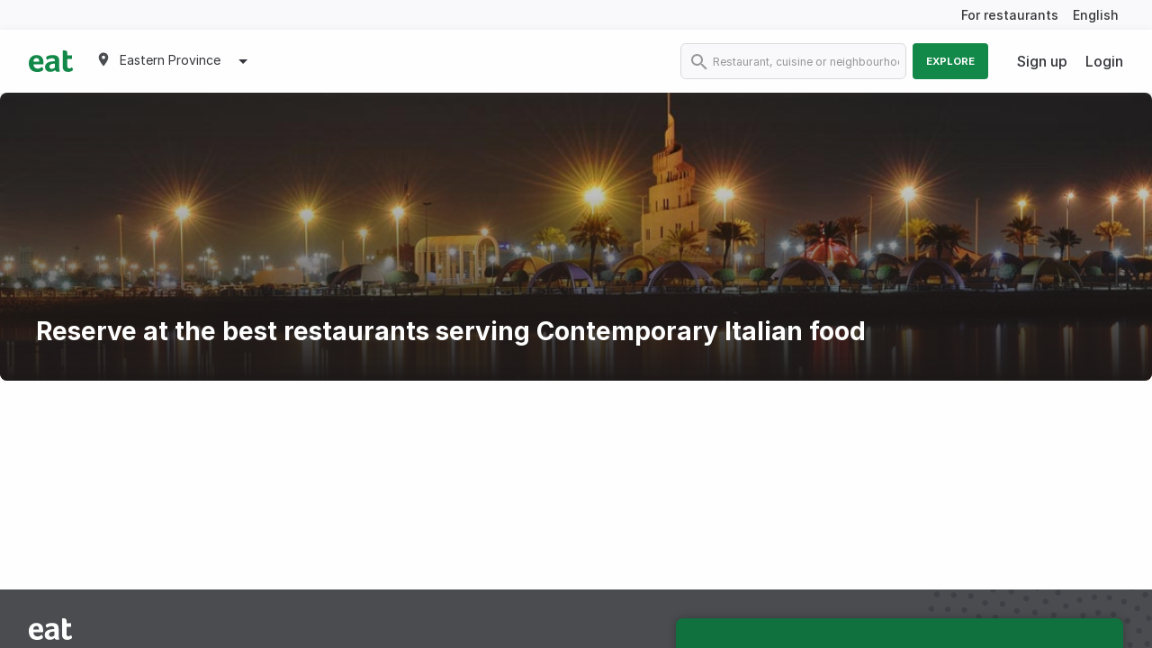

--- FILE ---
content_type: text/html; charset=utf-8
request_url: https://eatapp.co/eastern-province/contemporary-italian-restaurants
body_size: 8154
content:
<!DOCTYPE html>
<html lang="en" dir="ltr" >
  <head>
    
    

      <!-- Google Tag Manager -->
      <script>(function(w,d,s,l,i){w[l]=w[l]||[];w[l].push({'gtm.start':
      new Date().getTime(),event:'gtm.js'});var f=d.getElementsByTagName(s)[0],
      j=d.createElement(s),dl=l!='dataLayer'?'&l='+l:'';j.async=true;j.src=
      'https://www.googletagmanager.com/gtm.js?id='+i+dl;f.parentNode.insertBefore(j,f);
      })(window,document,'script','dataLayer','GTM-PZRRPL');</script>

       <!-- Google tag (gtag.js) -->
      <script async src="https://www.googletagmanager.com/gtag/js?id=G-HWRPRMHZ6W"></script>
      <script>
        window.dataLayer = window.dataLayer || [];
        function gtag(){dataLayer.push(arguments);}
        gtag('js', new Date());

        gtag('config', 'G-HWRPRMHZ6W');
      </script>
      <!-- End Google Tag Manager -->

    <meta charset="utf-8">
    <meta http-equiv="X-UA-Compatible" content="IE=edge">
    <!-- tick -->
    <meta name="viewport" content="width=device-width, initial-scale=1, maximum-scale=1.0, user-scalable=0, shrink-to-fit=no">

    <link rel="shortcut icon" href="/assets/favicon-e03fdbd61842662ccc39b8ec2151372e141a370780442f482299246646687aab.png">

    <title>Eat App - find your new favourite restaurant • Eat App</title>
    <!-- tick -->
    <meta name="description" content="Eat App is your gateway to the Middle East&#39;s best restaurants. Find restaurants, menus, events and book your table in seconds.">

    <link href="https://rsms.me/inter/inter.css" rel="stylesheet">
    <link rel="stylesheet" href="/packs/css/basil-9e40daaa.css" media="all" data-turbo-track="reload" />
    <script src="/packs/js/basil-a657c1d94cbc9adfc63f.js" data-turbo-track="reload"></script>
    <script src="https://maps.googleapis.com/maps/api/js?key=AIzaSyB3DhzQQy5mpCZC-kHMvcBWcUo2JR8h2ug&amp;libraries=places,geometry&amp;callback=dispatchMapsEvent" async="async" defer="defer" data-turbo-eval="false"></script>
    <meta name="csrf-param" content="authenticity_token" />
<meta name="csrf-token" content="jXmPFXa19HXhXnMfSlpdycXi_sMj6FrUVb7Ezv_D3aAqTQs5MO9xyKk77_TiQ8q4H8R_oEhAJ9ZW6l7QvpJ5KA" />
    

    <!-- canonical - is the most representative url, the primary one that all duplicate pages reference back to -->
    <link rel="canonical" href="https://eatapp.co/eastern-province/contemporary-italian-restaurants" />
    <link rel="alternate" href="https://eatapp.co/ar/eastern-province/contemporary-italian-restaurants" hreflang="ar-sa" />
    <link rel="alternate" href="https://eatapp.co/eastern-province/contemporary-italian-restaurants" hreflang="en-sa" />
      <!-- robot - all search engines -->
      <meta name="robots" content="max-snippet:-1, max-image-preview:large, max-video-preview:-1" />
      <!-- spesific to google -->
      <meta name="googlebot" content="max-snippet:-1, max-image-preview:large, max-video-preview:-1" />

    <!-- Open Graph Data -->
    <meta property="og:type" content="restaurant" />
    <meta property="og:title" content="Eat App - find your new favourite restaurant" />
    <meta property="og:description" content="Eat App is your gateway to the Middle East&#39;s best restaurants. Find restaurants, menus, events and book your table in seconds." />
    <meta property="og:url" content="" />
    <meta property="og:site_name" content="eat" />
    <meta property="og:image" content="" />
    <meta property="og:image:secure_url" content="" />
    <!-- Twitter Data -->
    <meta name="twitter:card" content="summary" />
    <meta name="twitter:description" content="Eat App is your gateway to the Middle East&#39;s best restaurants. Find restaurants, menus, events and book your table in seconds." />
    <meta name="twitter:title" content="Eat App - find your new favourite restaurant" />
    <meta name="twitter:url" content="" />
    <meta name="twitter:image" content="" />
    <meta name="facebook-domain-verification" content="87fsqiv73ybq6h1jihqp7rko2dzgxp">

    <!-- restaurant schema -->
    <script type="application/ld+json">
      null
    </script>

  </head>
  <body>
    <!-- Google Tag Manager (noscript) -->
    <noscript><iframe src="https://www.googletagmanager.com/ns.html?id=GTM-PZRRPL"
    height="0" width="0" style="display:none;visibility:hidden"></iframe></noscript>
    <!-- End Google Tag Manager (noscript) -->

    <div id="app-body" data-controller="shared--tracking" data-tracking-token="b42b751ce93396e788c0eee329921a2a" data-tracking-product="Basil" data-tracking-data="{}" data-customer-io-tracking-disabled="true">
        <header id='page-header'>
    <div class="top-header hide-for-small-only">
      <div class="grid-container">
        <div class="grid-x grid-margin-x">
          <div class="cell text-right translation">
            <a href='https://restaurant.eatapp.co/?utm_source=basil&utm_medium=b2c&utm_campaign=main-nav' target="_blank" data-action="click->shared--tracking#track" data-tracking-event="CTA Click" data-tracking-data="{&quot;Location&quot;:&quot;Header&quot;}">For restaurants</a>
            <span>
              <a href='https://eatapp.co/ar/eastern-province/contemporary-italian-restaurants' hreflang="ar" data-turbo="false" class="margin-right-0" onclick="return tracking.track('User Changes Language', { Language: 'ar' });" >
                English</a>
            </span>
          </div>
        </div>
      </div>
    </div>
  <div class="main-header ">
    <div class="grid-container">
      <div class="grid-x grid-margin-x">
        <div class="cell medium-4 large-5 small-12">
          <div class="logo-block">
            <a class="logo" href="https://eatapp.co/eastern-province">
              <img alt="Eat App" src="/packs/media/images/icons/basil/eat-logo-6eb926d1be8ab98f6e87314c2a9625cb.svg" />
</a>              <ul class="dropdown menu" data-dropdown-menu>
                <li>
                  <div class="active padding-0 region-selector">
                    <span><img class="map-marker" alt="map marker" src="/packs/media/images/icons/basil/map-marker-6cbe4dbb75699609faa94e24efdde425.svg" /></span>
                    <span class="current-region">Eastern Province</span>
                    <span><img class="caret-down" alt="caret down" src="/packs/media/images/icons/basil/caret-down-6a5a51cb4464b3562002ef1e77aec67b.svg" /></span>
                  </div>
                  <ul class="menu border-radius-sm box-shadow">
                      <li class="">
                        <a data-action="click-&gt;shared--tracking#track" data-tracking-event="Region Selected" data-tracking-data="{&quot;Region&quot;:&quot;Abu Dhabi&quot;}" href="https://eatapp.co/abu-dhabi">Abu Dhabi</a>
                      </li>
                      <li class="">
                        <a data-action="click-&gt;shared--tracking#track" data-tracking-event="Region Selected" data-tracking-data="{&quot;Region&quot;:&quot;Alabama&quot;}" href="https://eatapp.co/alabama">Alabama</a>
                      </li>
                      <li class="">
                        <a data-action="click-&gt;shared--tracking#track" data-tracking-event="Region Selected" data-tracking-data="{&quot;Region&quot;:&quot;Alaska&quot;}" href="https://eatapp.co/alaska">Alaska</a>
                      </li>
                      <li class="">
                        <a data-action="click-&gt;shared--tracking#track" data-tracking-event="Region Selected" data-tracking-data="{&quot;Region&quot;:&quot;Alexandria&quot;}" href="https://eatapp.co/alexandria">Alexandria</a>
                      </li>
                      <li class="">
                        <a data-action="click-&gt;shared--tracking#track" data-tracking-event="Region Selected" data-tracking-data="{&quot;Region&quot;:&quot;American Samoa&quot;}" href="https://eatapp.co/american-samoa">American Samoa</a>
                      </li>
                      <li class="">
                        <a data-action="click-&gt;shared--tracking#track" data-tracking-event="Region Selected" data-tracking-data="{&quot;Region&quot;:&quot;Amman&quot;}" href="https://eatapp.co/amman">Amman</a>
                      </li>
                      <li class="">
                        <a data-action="click-&gt;shared--tracking#track" data-tracking-event="Region Selected" data-tracking-data="{&quot;Region&quot;:&quot;Anguilla&quot;}" href="https://eatapp.co/anguilla">Anguilla</a>
                      </li>
                      <li class="">
                        <a data-action="click-&gt;shared--tracking#track" data-tracking-event="Region Selected" data-tracking-data="{&quot;Region&quot;:&quot;Arizona&quot;}" href="https://eatapp.co/arizona">Arizona</a>
                      </li>
                      <li class="">
                        <a data-action="click-&gt;shared--tracking#track" data-tracking-event="Region Selected" data-tracking-data="{&quot;Region&quot;:&quot;Arkansas&quot;}" href="https://eatapp.co/arkansas">Arkansas</a>
                      </li>
                      <li class="">
                        <a data-action="click-&gt;shared--tracking#track" data-tracking-event="Region Selected" data-tracking-data="{&quot;Region&quot;:&quot;Aruba&quot;}" href="https://eatapp.co/aruba">Aruba</a>
                      </li>
                      <li class="">
                        <a data-action="click-&gt;shared--tracking#track" data-tracking-event="Region Selected" data-tracking-data="{&quot;Region&quot;:&quot;Australia &quot;}" href="https://eatapp.co/australia">Australia </a>
                      </li>
                      <li class="">
                        <a data-action="click-&gt;shared--tracking#track" data-tracking-event="Region Selected" data-tracking-data="{&quot;Region&quot;:&quot;Bahrain&quot;}" href="https://eatapp.co/bahrain">Bahrain</a>
                      </li>
                      <li class="">
                        <a data-action="click-&gt;shared--tracking#track" data-tracking-event="Region Selected" data-tracking-data="{&quot;Region&quot;:&quot;Beirut&quot;}" href="https://eatapp.co/beirut">Beirut</a>
                      </li>
                      <li class="">
                        <a data-action="click-&gt;shared--tracking#track" data-tracking-event="Region Selected" data-tracking-data="{&quot;Region&quot;:&quot;Cairo&quot;}" href="https://eatapp.co/cairo">Cairo</a>
                      </li>
                      <li class="">
                        <a data-action="click-&gt;shared--tracking#track" data-tracking-event="Region Selected" data-tracking-data="{&quot;Region&quot;:&quot;California&quot;}" href="https://eatapp.co/california">California</a>
                      </li>
                      <li class="">
                        <a data-action="click-&gt;shared--tracking#track" data-tracking-event="Region Selected" data-tracking-data="{&quot;Region&quot;:&quot;Canada&quot;}" href="https://eatapp.co/canada">Canada</a>
                      </li>
                      <li class="">
                        <a data-action="click-&gt;shared--tracking#track" data-tracking-event="Region Selected" data-tracking-data="{&quot;Region&quot;:&quot;Colorado&quot;}" href="https://eatapp.co/colorado">Colorado</a>
                      </li>
                      <li class="">
                        <a data-action="click-&gt;shared--tracking#track" data-tracking-event="Region Selected" data-tracking-data="{&quot;Region&quot;:&quot;Connecticut&quot;}" href="https://eatapp.co/connecticut">Connecticut</a>
                      </li>
                      <li class="">
                        <a data-action="click-&gt;shared--tracking#track" data-tracking-event="Region Selected" data-tracking-data="{&quot;Region&quot;:&quot;Cyprus&quot;}" href="https://eatapp.co/cyprus">Cyprus</a>
                      </li>
                      <li class="">
                        <a data-action="click-&gt;shared--tracking#track" data-tracking-event="Region Selected" data-tracking-data="{&quot;Region&quot;:&quot;Delaware&quot;}" href="https://eatapp.co/delaware">Delaware</a>
                      </li>
                      <li class="">
                        <a data-action="click-&gt;shared--tracking#track" data-tracking-event="Region Selected" data-tracking-data="{&quot;Region&quot;:&quot;District of Columbia&quot;}" href="https://eatapp.co/district-of-columbia">District of Columbia</a>
                      </li>
                      <li class="">
                        <a data-action="click-&gt;shared--tracking#track" data-tracking-event="Region Selected" data-tracking-data="{&quot;Region&quot;:&quot;Doha&quot;}" href="https://eatapp.co/doha">Doha</a>
                      </li>
                      <li class="">
                        <a data-action="click-&gt;shared--tracking#track" data-tracking-event="Region Selected" data-tracking-data="{&quot;Region&quot;:&quot;Dubai&quot;}" href="https://eatapp.co/dubai">Dubai</a>
                      </li>
                      <li class="active">
                        <a data-action="click-&gt;shared--tracking#track" data-tracking-event="Region Selected" data-tracking-data="{&quot;Region&quot;:&quot;Eastern Province&quot;}" href="https://eatapp.co/eastern-province">Eastern Province</a>
                      </li>
                      <li class="">
                        <a data-action="click-&gt;shared--tracking#track" data-tracking-event="Region Selected" data-tracking-data="{&quot;Region&quot;:&quot;Florida&quot;}" href="https://eatapp.co/florida">Florida</a>
                      </li>
                      <li class="">
                        <a data-action="click-&gt;shared--tracking#track" data-tracking-event="Region Selected" data-tracking-data="{&quot;Region&quot;:&quot;Georgia&quot;}" href="https://eatapp.co/georgia">Georgia</a>
                      </li>
                      <li class="">
                        <a data-action="click-&gt;shared--tracking#track" data-tracking-event="Region Selected" data-tracking-data="{&quot;Region&quot;:&quot;Global&quot;}" href="https://eatapp.co/global">Global</a>
                      </li>
                      <li class="">
                        <a data-action="click-&gt;shared--tracking#track" data-tracking-event="Region Selected" data-tracking-data="{&quot;Region&quot;:&quot;Grand Cayman&quot;}" href="https://eatapp.co/grand-cayman">Grand Cayman</a>
                      </li>
                      <li class="">
                        <a data-action="click-&gt;shared--tracking#track" data-tracking-event="Region Selected" data-tracking-data="{&quot;Region&quot;:&quot;Greece&quot;}" href="https://eatapp.co/greece">Greece</a>
                      </li>
                      <li class="">
                        <a data-action="click-&gt;shared--tracking#track" data-tracking-event="Region Selected" data-tracking-data="{&quot;Region&quot;:&quot;Guam&quot;}" href="https://eatapp.co/guam">Guam</a>
                      </li>
                      <li class="">
                        <a data-action="click-&gt;shared--tracking#track" data-tracking-event="Region Selected" data-tracking-data="{&quot;Region&quot;:&quot;Hawaii&quot;}" href="https://eatapp.co/hawaii">Hawaii</a>
                      </li>
                      <li class="">
                        <a data-action="click-&gt;shared--tracking#track" data-tracking-event="Region Selected" data-tracking-data="{&quot;Region&quot;:&quot;Idaho&quot;}" href="https://eatapp.co/idaho">Idaho</a>
                      </li>
                      <li class="">
                        <a data-action="click-&gt;shared--tracking#track" data-tracking-event="Region Selected" data-tracking-data="{&quot;Region&quot;:&quot;Illinois&quot;}" href="https://eatapp.co/illinois">Illinois</a>
                      </li>
                      <li class="">
                        <a data-action="click-&gt;shared--tracking#track" data-tracking-event="Region Selected" data-tracking-data="{&quot;Region&quot;:&quot;India&quot;}" href="https://eatapp.co/india">India</a>
                      </li>
                      <li class="">
                        <a data-action="click-&gt;shared--tracking#track" data-tracking-event="Region Selected" data-tracking-data="{&quot;Region&quot;:&quot;Indiana&quot;}" href="https://eatapp.co/indiana">Indiana</a>
                      </li>
                      <li class="">
                        <a data-action="click-&gt;shared--tracking#track" data-tracking-event="Region Selected" data-tracking-data="{&quot;Region&quot;:&quot;Iowa&quot;}" href="https://eatapp.co/iowa">Iowa</a>
                      </li>
                      <li class="">
                        <a data-action="click-&gt;shared--tracking#track" data-tracking-event="Region Selected" data-tracking-data="{&quot;Region&quot;:&quot;Jamaica&quot;}" href="https://eatapp.co/jamaica">Jamaica</a>
                      </li>
                      <li class="">
                        <a data-action="click-&gt;shared--tracking#track" data-tracking-event="Region Selected" data-tracking-data="{&quot;Region&quot;:&quot;Jeddah&quot;}" href="https://eatapp.co/jeddah">Jeddah</a>
                      </li>
                      <li class="">
                        <a data-action="click-&gt;shared--tracking#track" data-tracking-event="Region Selected" data-tracking-data="{&quot;Region&quot;:&quot;Kansas&quot;}" href="https://eatapp.co/kansas">Kansas</a>
                      </li>
                      <li class="">
                        <a data-action="click-&gt;shared--tracking#track" data-tracking-event="Region Selected" data-tracking-data="{&quot;Region&quot;:&quot;Kentucky&quot;}" href="https://eatapp.co/kentucky">Kentucky</a>
                      </li>
                      <li class="">
                        <a data-action="click-&gt;shared--tracking#track" data-tracking-event="Region Selected" data-tracking-data="{&quot;Region&quot;:&quot;Kenya&quot;}" href="https://eatapp.co/kenya">Kenya</a>
                      </li>
                      <li class="">
                        <a data-action="click-&gt;shared--tracking#track" data-tracking-event="Region Selected" data-tracking-data="{&quot;Region&quot;:&quot;Kuwait&quot;}" href="https://eatapp.co/kuwait">Kuwait</a>
                      </li>
                      <li class="">
                        <a data-action="click-&gt;shared--tracking#track" data-tracking-event="Region Selected" data-tracking-data="{&quot;Region&quot;:&quot;Louisiana&quot;}" href="https://eatapp.co/louisiana">Louisiana</a>
                      </li>
                      <li class="">
                        <a data-action="click-&gt;shared--tracking#track" data-tracking-event="Region Selected" data-tracking-data="{&quot;Region&quot;:&quot;Maine&quot;}" href="https://eatapp.co/maine">Maine</a>
                      </li>
                      <li class="">
                        <a data-action="click-&gt;shared--tracking#track" data-tracking-event="Region Selected" data-tracking-data="{&quot;Region&quot;:&quot;Maldives&quot;}" href="https://eatapp.co/maldives">Maldives</a>
                      </li>
                      <li class="">
                        <a data-action="click-&gt;shared--tracking#track" data-tracking-event="Region Selected" data-tracking-data="{&quot;Region&quot;:&quot;Malta&quot;}" href="https://eatapp.co/malta">Malta</a>
                      </li>
                      <li class="">
                        <a data-action="click-&gt;shared--tracking#track" data-tracking-event="Region Selected" data-tracking-data="{&quot;Region&quot;:&quot;Maryland&quot;}" href="https://eatapp.co/maryland">Maryland</a>
                      </li>
                      <li class="">
                        <a data-action="click-&gt;shared--tracking#track" data-tracking-event="Region Selected" data-tracking-data="{&quot;Region&quot;:&quot;Massachusetts&quot;}" href="https://eatapp.co/massachusetts">Massachusetts</a>
                      </li>
                      <li class="">
                        <a data-action="click-&gt;shared--tracking#track" data-tracking-event="Region Selected" data-tracking-data="{&quot;Region&quot;:&quot;Mauritius&quot;}" href="https://eatapp.co/mauritius">Mauritius</a>
                      </li>
                      <li class="">
                        <a data-action="click-&gt;shared--tracking#track" data-tracking-event="Region Selected" data-tracking-data="{&quot;Region&quot;:&quot;Mexico&quot;}" href="https://eatapp.co/mexico">Mexico</a>
                      </li>
                      <li class="">
                        <a data-action="click-&gt;shared--tracking#track" data-tracking-event="Region Selected" data-tracking-data="{&quot;Region&quot;:&quot;Michigan&quot;}" href="https://eatapp.co/michigan">Michigan</a>
                      </li>
                      <li class="">
                        <a data-action="click-&gt;shared--tracking#track" data-tracking-event="Region Selected" data-tracking-data="{&quot;Region&quot;:&quot;Minnesota&quot;}" href="https://eatapp.co/minnesota">Minnesota</a>
                      </li>
                      <li class="">
                        <a data-action="click-&gt;shared--tracking#track" data-tracking-event="Region Selected" data-tracking-data="{&quot;Region&quot;:&quot;Mississippi&quot;}" href="https://eatapp.co/mississippi">Mississippi</a>
                      </li>
                      <li class="">
                        <a data-action="click-&gt;shared--tracking#track" data-tracking-event="Region Selected" data-tracking-data="{&quot;Region&quot;:&quot;Missouri&quot;}" href="https://eatapp.co/missouri">Missouri</a>
                      </li>
                      <li class="">
                        <a data-action="click-&gt;shared--tracking#track" data-tracking-event="Region Selected" data-tracking-data="{&quot;Region&quot;:&quot;Montana&quot;}" href="https://eatapp.co/montana">Montana</a>
                      </li>
                      <li class="">
                        <a data-action="click-&gt;shared--tracking#track" data-tracking-event="Region Selected" data-tracking-data="{&quot;Region&quot;:&quot;Muscat&quot;}" href="https://eatapp.co/muscat">Muscat</a>
                      </li>
                      <li class="">
                        <a data-action="click-&gt;shared--tracking#track" data-tracking-event="Region Selected" data-tracking-data="{&quot;Region&quot;:&quot;Nebraska&quot;}" href="https://eatapp.co/nebraska">Nebraska</a>
                      </li>
                      <li class="">
                        <a data-action="click-&gt;shared--tracking#track" data-tracking-event="Region Selected" data-tracking-data="{&quot;Region&quot;:&quot;Nevada&quot;}" href="https://eatapp.co/nevada">Nevada</a>
                      </li>
                      <li class="">
                        <a data-action="click-&gt;shared--tracking#track" data-tracking-event="Region Selected" data-tracking-data="{&quot;Region&quot;:&quot;New Hampshire&quot;}" href="https://eatapp.co/new-hampshire">New Hampshire</a>
                      </li>
                      <li class="">
                        <a data-action="click-&gt;shared--tracking#track" data-tracking-event="Region Selected" data-tracking-data="{&quot;Region&quot;:&quot;New Jersey&quot;}" href="https://eatapp.co/new-jersey">New Jersey</a>
                      </li>
                      <li class="">
                        <a data-action="click-&gt;shared--tracking#track" data-tracking-event="Region Selected" data-tracking-data="{&quot;Region&quot;:&quot;New Mexico&quot;}" href="https://eatapp.co/new-mexico">New Mexico</a>
                      </li>
                      <li class="">
                        <a data-action="click-&gt;shared--tracking#track" data-tracking-event="Region Selected" data-tracking-data="{&quot;Region&quot;:&quot;New York&quot;}" href="https://eatapp.co/new-york">New York</a>
                      </li>
                      <li class="">
                        <a data-action="click-&gt;shared--tracking#track" data-tracking-event="Region Selected" data-tracking-data="{&quot;Region&quot;:&quot;North Carolina&quot;}" href="https://eatapp.co/north-carolina">North Carolina</a>
                      </li>
                      <li class="">
                        <a data-action="click-&gt;shared--tracking#track" data-tracking-event="Region Selected" data-tracking-data="{&quot;Region&quot;:&quot;North Dakota&quot;}" href="https://eatapp.co/north-dakota">North Dakota</a>
                      </li>
                      <li class="">
                        <a data-action="click-&gt;shared--tracking#track" data-tracking-event="Region Selected" data-tracking-data="{&quot;Region&quot;:&quot;Northern Emirates&quot;}" href="https://eatapp.co/northern-emirates">Northern Emirates</a>
                      </li>
                      <li class="">
                        <a data-action="click-&gt;shared--tracking#track" data-tracking-event="Region Selected" data-tracking-data="{&quot;Region&quot;:&quot;Northern Mariana Islands&quot;}" href="https://eatapp.co/northern-mariana-islands">Northern Mariana Islands</a>
                      </li>
                      <li class="">
                        <a data-action="click-&gt;shared--tracking#track" data-tracking-event="Region Selected" data-tracking-data="{&quot;Region&quot;:&quot;Ohio&quot;}" href="https://eatapp.co/ohio">Ohio</a>
                      </li>
                      <li class="">
                        <a data-action="click-&gt;shared--tracking#track" data-tracking-event="Region Selected" data-tracking-data="{&quot;Region&quot;:&quot;Oklahoma&quot;}" href="https://eatapp.co/oklahoma">Oklahoma</a>
                      </li>
                      <li class="">
                        <a data-action="click-&gt;shared--tracking#track" data-tracking-event="Region Selected" data-tracking-data="{&quot;Region&quot;:&quot;Oregon&quot;}" href="https://eatapp.co/oregon">Oregon</a>
                      </li>
                      <li class="">
                        <a data-action="click-&gt;shared--tracking#track" data-tracking-event="Region Selected" data-tracking-data="{&quot;Region&quot;:&quot;Pennsylvania&quot;}" href="https://eatapp.co/pennsylvania">Pennsylvania</a>
                      </li>
                      <li class="">
                        <a data-action="click-&gt;shared--tracking#track" data-tracking-event="Region Selected" data-tracking-data="{&quot;Region&quot;:&quot;Puerto Rico&quot;}" href="https://eatapp.co/puerto-rico">Puerto Rico</a>
                      </li>
                      <li class="">
                        <a data-action="click-&gt;shared--tracking#track" data-tracking-event="Region Selected" data-tracking-data="{&quot;Region&quot;:&quot;Rhode Island&quot;}" href="https://eatapp.co/rhode-island">Rhode Island</a>
                      </li>
                      <li class="">
                        <a data-action="click-&gt;shared--tracking#track" data-tracking-event="Region Selected" data-tracking-data="{&quot;Region&quot;:&quot;Riyadh&quot;}" href="https://eatapp.co/riyadh">Riyadh</a>
                      </li>
                      <li class="">
                        <a data-action="click-&gt;shared--tracking#track" data-tracking-event="Region Selected" data-tracking-data="{&quot;Region&quot;:&quot;Singapore&quot;}" href="https://eatapp.co/singapore">Singapore</a>
                      </li>
                      <li class="">
                        <a data-action="click-&gt;shared--tracking#track" data-tracking-event="Region Selected" data-tracking-data="{&quot;Region&quot;:&quot;South Carolina&quot;}" href="https://eatapp.co/south-carolina">South Carolina</a>
                      </li>
                      <li class="">
                        <a data-action="click-&gt;shared--tracking#track" data-tracking-event="Region Selected" data-tracking-data="{&quot;Region&quot;:&quot;South Dakota&quot;}" href="https://eatapp.co/south-dakota">South Dakota</a>
                      </li>
                      <li class="">
                        <a data-action="click-&gt;shared--tracking#track" data-tracking-event="Region Selected" data-tracking-data="{&quot;Region&quot;:&quot;Sri Lanka&quot;}" href="https://eatapp.co/sri-lanka">Sri Lanka</a>
                      </li>
                      <li class="">
                        <a data-action="click-&gt;shared--tracking#track" data-tracking-event="Region Selected" data-tracking-data="{&quot;Region&quot;:&quot;Tennessee&quot;}" href="https://eatapp.co/tennessee">Tennessee</a>
                      </li>
                      <li class="">
                        <a data-action="click-&gt;shared--tracking#track" data-tracking-event="Region Selected" data-tracking-data="{&quot;Region&quot;:&quot;Texas&quot;}" href="https://eatapp.co/texas">Texas</a>
                      </li>
                      <li class="">
                        <a data-action="click-&gt;shared--tracking#track" data-tracking-event="Region Selected" data-tracking-data="{&quot;Region&quot;:&quot;United Kingdom &quot;}" href="https://eatapp.co/united-kingdom">United Kingdom </a>
                      </li>
                      <li class="">
                        <a data-action="click-&gt;shared--tracking#track" data-tracking-event="Region Selected" data-tracking-data="{&quot;Region&quot;:&quot;United States&quot;}" href="https://eatapp.co/united-states">United States</a>
                      </li>
                      <li class="">
                        <a data-action="click-&gt;shared--tracking#track" data-tracking-event="Region Selected" data-tracking-data="{&quot;Region&quot;:&quot;United States Minor Outlying Islands&quot;}" href="https://eatapp.co/united-states-minor-outlying-islands">United States Minor Outlying Islands</a>
                      </li>
                      <li class="">
                        <a data-action="click-&gt;shared--tracking#track" data-tracking-event="Region Selected" data-tracking-data="{&quot;Region&quot;:&quot;Utah&quot;}" href="https://eatapp.co/utah">Utah</a>
                      </li>
                      <li class="">
                        <a data-action="click-&gt;shared--tracking#track" data-tracking-event="Region Selected" data-tracking-data="{&quot;Region&quot;:&quot;Vermont&quot;}" href="https://eatapp.co/vermont">Vermont</a>
                      </li>
                      <li class="">
                        <a data-action="click-&gt;shared--tracking#track" data-tracking-event="Region Selected" data-tracking-data="{&quot;Region&quot;:&quot;Virginia&quot;}" href="https://eatapp.co/virginia">Virginia</a>
                      </li>
                      <li class="">
                        <a data-action="click-&gt;shared--tracking#track" data-tracking-event="Region Selected" data-tracking-data="{&quot;Region&quot;:&quot;Virgin Islands, U.S.&quot;}" href="https://eatapp.co/virgin-islands-u-s">Virgin Islands, U.S.</a>
                      </li>
                      <li class="">
                        <a data-action="click-&gt;shared--tracking#track" data-tracking-event="Region Selected" data-tracking-data="{&quot;Region&quot;:&quot;Washington&quot;}" href="https://eatapp.co/washington">Washington</a>
                      </li>
                      <li class="">
                        <a data-action="click-&gt;shared--tracking#track" data-tracking-event="Region Selected" data-tracking-data="{&quot;Region&quot;:&quot;West Virginia&quot;}" href="https://eatapp.co/west-virginia">West Virginia</a>
                      </li>
                      <li class="">
                        <a data-action="click-&gt;shared--tracking#track" data-tracking-event="Region Selected" data-tracking-data="{&quot;Region&quot;:&quot;Wisconsin&quot;}" href="https://eatapp.co/wisconsin">Wisconsin</a>
                      </li>
                      <li class="">
                        <a data-action="click-&gt;shared--tracking#track" data-tracking-event="Region Selected" data-tracking-data="{&quot;Region&quot;:&quot;Wyoming&quot;}" href="https://eatapp.co/wyoming">Wyoming</a>
                      </li>
                  </ul>
                </li>
              </ul>
          </div>
            <div id="search-bar" class="show-for-small-only" data-toggler=".search-bar-open">
              <form action="https://eatapp.co/eastern-province/search" accept-charset="UTF-8" method="get">
                <input id="search" placeholder="Restaurant, cuisine or neighbourhood" type="search" name="q[search_cont]" />
                <img class="inside-search-icon" alt="search icon" src="/packs/media/images/icons/basil/search-grey-d7c324d6e8d3ca5a98ec1ef34e73becb.svg" />
                <img class="outside-search-icon" alt="search icon" src="/packs/media/images/icons/basil/search-7ec52a389b0184fca0c469a85c660526.svg" />
</form>              <span id="search-icon" data-toggle="search-bar"></span>
            </div>
          <div class="mobile-menu show-for-small-only">
            <div class="menu-top-bar">
              <label for="menu" class="menu-icon" data-toggle="top-bar-menu"></label>
            </div>

            <div class="top-bar" id="top-bar-menu" data-toggler=".open">
              <div class="top-bar-left">
                <ul class="dropdown menu">
                  <li class="menu-text ">
                  <a class="logo" href="https://eatapp.co/eastern-province">
                    <img alt="Eat App" src="/packs/media/images/icons/basil/eat-logo-6eb926d1be8ab98f6e87314c2a9625cb.svg" />
</a>                  </li>
                      <li class="margin-top-2"><a href="/sign-up">Sign up</a></li>
                      <li><a data-toggle="login-in-modal">Login</a></li>
                    <li><a href='https://eatapp.co/ar/eastern-province/contemporary-italian-restaurants' hreflang="ar" data-turbo="false">English</a></li>
                </ul>
              </div>
            </div>
          </div>
        </div>

        <div class="cell medium-8 large-7 small-6 hide-for-small-only">
          <div class="grid-x grid-margin-x">
            <div class="cell top-bar-menu">
              <div class="top-bar">
                <div class="top-bar-right">
                    <form action="https://eatapp.co/eastern-province/search" accept-charset="UTF-8" method="get">
                      <ul class="menu">
                        <li>
                          <img class="search-icon" alt="search icon" src="/packs/media/images/icons/basil/search-grey-d7c324d6e8d3ca5a98ec1ef34e73becb.svg" />
                          <input class="border-radius-8 border-light" placeholder="Restaurant, cuisine or neighbourhood" type="search" name="q[search_cont]" id="q_search_cont" />
                        </li>
                        <li>
                          <button type="submit" class="button explore uppercase" data-action="click->shared--tracking#track" data-tracking-event="Search">Explore</button>
                        </li>
                      </ul>
</form>                </div>
                <div class="top-bar-right">
                    <ul class="login-area margin-0">
                        <li><a href="/sign-up">Sign up</a></li>
                        <li><a data-toggle="login-in-modal">Login</a></li>
                    </ul>
                </div>
              </div>
          </div>
        </div>
      </div>
    </div>
  </div>
</header>

      <div id="app-content">
        
        <div>
          <div class="grid-container search-container">
  <section>
    <div class="image-with-text banner border-radius-md home-banner gradient" >
  <img alt="Reserve at the best restaurants serving Contemporary Italian food" loading="lazy" class="image containable background-cover border-radius-md" src="https://ucarecdn.com/6ef08e07-012e-4a5c-a86f-5cd34f4cad8c/" />

  <div class="gradient banner-image"></div>
    <h1 dir="auto" class="margin-bottom-0 text-left">Reserve at the best restaurants serving Contemporary Italian food</h1>
</div>

  </section>

    <div class="empty-data-container">
  <h4>Oops! no results found.</h4>
</div>



</div>

        </div>
          <footer id="page-footer">
  <div class="grid-container">
    <div class="grid-x grid-padding-x block">
      <div class="cell margin-bottom-2 small-12 medium-6 large-6">
        <a class="logo" href="https://eatapp.co/eastern-province">
          <img alt="Eat App" src="/packs/media/images/icons/basil/eat-a998d737f690b476826764164537ecf4.svg" />
</a>        <div class="regions margin-top-3 margin-bottom-3">
            <a class="padding-right-1" hreflang="en" href="https://eatapp.co/abu-dhabi">Abu Dhabi</a>
            <a class="padding-right-1" hreflang="en" href="https://eatapp.co/alabama">Alabama</a>
            <a class="padding-right-1" hreflang="en" href="https://eatapp.co/alaska">Alaska</a>
            <a class="padding-right-1" hreflang="en" href="https://eatapp.co/alexandria">Alexandria</a>
            <a class="padding-right-1" hreflang="en" href="https://eatapp.co/american-samoa">American Samoa</a>
            <a class="padding-right-1" hreflang="en" href="https://eatapp.co/amman">Amman</a>
            <a class="padding-right-1" hreflang="en" href="https://eatapp.co/anguilla">Anguilla</a>
            <a class="padding-right-1" hreflang="en" href="https://eatapp.co/arizona">Arizona</a>
            <a class="padding-right-1" hreflang="en" href="https://eatapp.co/arkansas">Arkansas</a>
            <a class="padding-right-1" hreflang="en" href="https://eatapp.co/aruba">Aruba</a>
            <a class="padding-right-1" hreflang="en" href="https://eatapp.co/australia">Australia </a>
            <a class="padding-right-1" hreflang="en" href="https://eatapp.co/bahrain">Bahrain</a>
            <a class="padding-right-1" hreflang="en" href="https://eatapp.co/beirut">Beirut</a>
            <a class="padding-right-1" hreflang="en" href="https://eatapp.co/cairo">Cairo</a>
            <a class="padding-right-1" hreflang="en" href="https://eatapp.co/california">California</a>
            <a class="padding-right-1" hreflang="en" href="https://eatapp.co/canada">Canada</a>
            <a class="padding-right-1" hreflang="en" href="https://eatapp.co/colorado">Colorado</a>
            <a class="padding-right-1" hreflang="en" href="https://eatapp.co/connecticut">Connecticut</a>
            <a class="padding-right-1" hreflang="en" href="https://eatapp.co/cyprus">Cyprus</a>
            <a class="padding-right-1" hreflang="en" href="https://eatapp.co/delaware">Delaware</a>
            <a class="padding-right-1" hreflang="en" href="https://eatapp.co/district-of-columbia">District of Columbia</a>
            <a class="padding-right-1" hreflang="en" href="https://eatapp.co/doha">Doha</a>
            <a class="padding-right-1" hreflang="en" href="https://eatapp.co/dubai">Dubai</a>
            <a class="padding-right-1" hreflang="en" href="https://eatapp.co/eastern-province">Eastern Province</a>
            <a class="padding-right-1" hreflang="en" href="https://eatapp.co/florida">Florida</a>
            <a class="padding-right-1" hreflang="en" href="https://eatapp.co/georgia">Georgia</a>
            <a class="padding-right-1" hreflang="en" href="https://eatapp.co/global">Global</a>
            <a class="padding-right-1" hreflang="en" href="https://eatapp.co/grand-cayman">Grand Cayman</a>
            <a class="padding-right-1" hreflang="en" href="https://eatapp.co/greece">Greece</a>
            <a class="padding-right-1" hreflang="en" href="https://eatapp.co/guam">Guam</a>
            <a class="padding-right-1" hreflang="en" href="https://eatapp.co/hawaii">Hawaii</a>
            <a class="padding-right-1" hreflang="en" href="https://eatapp.co/idaho">Idaho</a>
            <a class="padding-right-1" hreflang="en" href="https://eatapp.co/illinois">Illinois</a>
            <a class="padding-right-1" hreflang="en" href="https://eatapp.co/india">India</a>
            <a class="padding-right-1" hreflang="en" href="https://eatapp.co/indiana">Indiana</a>
            <a class="padding-right-1" hreflang="en" href="https://eatapp.co/iowa">Iowa</a>
            <a class="padding-right-1" hreflang="en" href="https://eatapp.co/jamaica">Jamaica</a>
            <a class="padding-right-1" hreflang="en" href="https://eatapp.co/jeddah">Jeddah</a>
            <a class="padding-right-1" hreflang="en" href="https://eatapp.co/kansas">Kansas</a>
            <a class="padding-right-1" hreflang="en" href="https://eatapp.co/kentucky">Kentucky</a>
            <a class="padding-right-1" hreflang="en" href="https://eatapp.co/kenya">Kenya</a>
            <a class="padding-right-1" hreflang="en" href="https://eatapp.co/kuwait">Kuwait</a>
            <a class="padding-right-1" hreflang="en" href="https://eatapp.co/louisiana">Louisiana</a>
            <a class="padding-right-1" hreflang="en" href="https://eatapp.co/maine">Maine</a>
            <a class="padding-right-1" hreflang="en" href="https://eatapp.co/maldives">Maldives</a>
            <a class="padding-right-1" hreflang="en" href="https://eatapp.co/malta">Malta</a>
            <a class="padding-right-1" hreflang="en" href="https://eatapp.co/maryland">Maryland</a>
            <a class="padding-right-1" hreflang="en" href="https://eatapp.co/massachusetts">Massachusetts</a>
            <a class="padding-right-1" hreflang="en" href="https://eatapp.co/mauritius">Mauritius</a>
            <a class="padding-right-1" hreflang="en" href="https://eatapp.co/mexico">Mexico</a>
            <a class="padding-right-1" hreflang="en" href="https://eatapp.co/michigan">Michigan</a>
            <a class="padding-right-1" hreflang="en" href="https://eatapp.co/minnesota">Minnesota</a>
            <a class="padding-right-1" hreflang="en" href="https://eatapp.co/mississippi">Mississippi</a>
            <a class="padding-right-1" hreflang="en" href="https://eatapp.co/missouri">Missouri</a>
            <a class="padding-right-1" hreflang="en" href="https://eatapp.co/montana">Montana</a>
            <a class="padding-right-1" hreflang="en" href="https://eatapp.co/muscat">Muscat</a>
            <a class="padding-right-1" hreflang="en" href="https://eatapp.co/nebraska">Nebraska</a>
            <a class="padding-right-1" hreflang="en" href="https://eatapp.co/nevada">Nevada</a>
            <a class="padding-right-1" hreflang="en" href="https://eatapp.co/new-hampshire">New Hampshire</a>
            <a class="padding-right-1" hreflang="en" href="https://eatapp.co/new-jersey">New Jersey</a>
            <a class="padding-right-1" hreflang="en" href="https://eatapp.co/new-mexico">New Mexico</a>
            <a class="padding-right-1" hreflang="en" href="https://eatapp.co/new-york">New York</a>
            <a class="padding-right-1" hreflang="en" href="https://eatapp.co/north-carolina">North Carolina</a>
            <a class="padding-right-1" hreflang="en" href="https://eatapp.co/north-dakota">North Dakota</a>
            <a class="padding-right-1" hreflang="en" href="https://eatapp.co/northern-emirates">Northern Emirates</a>
            <a class="padding-right-1" hreflang="en" href="https://eatapp.co/northern-mariana-islands">Northern Mariana Islands</a>
            <a class="padding-right-1" hreflang="en" href="https://eatapp.co/ohio">Ohio</a>
            <a class="padding-right-1" hreflang="en" href="https://eatapp.co/oklahoma">Oklahoma</a>
            <a class="padding-right-1" hreflang="en" href="https://eatapp.co/oregon">Oregon</a>
            <a class="padding-right-1" hreflang="en" href="https://eatapp.co/pennsylvania">Pennsylvania</a>
            <a class="padding-right-1" hreflang="en" href="https://eatapp.co/puerto-rico">Puerto Rico</a>
            <a class="padding-right-1" hreflang="en" href="https://eatapp.co/rhode-island">Rhode Island</a>
            <a class="padding-right-1" hreflang="en" href="https://eatapp.co/riyadh">Riyadh</a>
            <a class="padding-right-1" hreflang="en" href="https://eatapp.co/singapore">Singapore</a>
            <a class="padding-right-1" hreflang="en" href="https://eatapp.co/south-carolina">South Carolina</a>
            <a class="padding-right-1" hreflang="en" href="https://eatapp.co/south-dakota">South Dakota</a>
            <a class="padding-right-1" hreflang="en" href="https://eatapp.co/sri-lanka">Sri Lanka</a>
            <a class="padding-right-1" hreflang="en" href="https://eatapp.co/tennessee">Tennessee</a>
            <a class="padding-right-1" hreflang="en" href="https://eatapp.co/texas">Texas</a>
            <a class="padding-right-1" hreflang="en" href="https://eatapp.co/united-kingdom">United Kingdom </a>
            <a class="padding-right-1" hreflang="en" href="https://eatapp.co/united-states">United States</a>
            <a class="padding-right-1" hreflang="en" href="https://eatapp.co/united-states-minor-outlying-islands">United States Minor Outlying Islands</a>
            <a class="padding-right-1" hreflang="en" href="https://eatapp.co/utah">Utah</a>
            <a class="padding-right-1" hreflang="en" href="https://eatapp.co/vermont">Vermont</a>
            <a class="padding-right-1" hreflang="en" href="https://eatapp.co/virginia">Virginia</a>
            <a class="padding-right-1" hreflang="en" href="https://eatapp.co/virgin-islands-u-s">Virgin Islands, U.S.</a>
            <a class="padding-right-1" hreflang="en" href="https://eatapp.co/washington">Washington</a>
            <a class="padding-right-1" hreflang="en" href="https://eatapp.co/west-virginia">West Virginia</a>
            <a class="padding-right-1" hreflang="en" href="https://eatapp.co/wisconsin">Wisconsin</a>
            <a class="padding-right-1" hreflang="en" href="https://eatapp.co/wyoming">Wyoming</a>
        </div>
        <div class="wrapper border-radius-8 padding-3 show-for-small-only">
          <h2 class="heading-bold">Eat App for restaurants</h2>
          <div class="margin-top-3">Eat&#39;s reservation management platform empowers restaurants by driving footfall, improving table management and increasing daily revenue.</div>
          <a href='https://restaurant.eatapp.co/' target="_blank">
            <button type="button" class="button font14 uppercase read-more padding-3 margin-top-3 margin-bottom-0">
              Read More
            </button>
          </a>
        </div>
        <div class="margin-top-3">
          <a target="_blank" href="https://app.adjust.com/zbitrf"><img alt="Apple App Store" src="/packs/media/images/icons/basil/apple-store-9dfe55d0557f237002d553f63aa58660.svg" /></a>
          <a target="_blank" href="https://app.adjust.com/8iumj2"><img alt="Google Play Store" src="/packs/media/images/icons/basil/play-store-8e3a58de74b1025f3dfb38436d8082a3.svg" /></a>
        </div>
        <div class="grid-x small-up-2 medium-up-3 large-up-3 margin-top-4">
          <div class="cell"><a hreflang="en" href="https://eatapp.co/about-us">About Eat App</a></div>
          <div class="cell"><a target="_blank" href="https://restaurant.eatapp.co/contact-us">Support</a></div>
          <div class="cell hide-for-small-only"><a target="_blank" href="https://restaurant.eatapp.co/terms">Terms of service</a></div>
          <div class="cell"><a target="_blank" href="https://careers.eatapp.co/">Careers</a></div>
          <div class="cell"><a target="_blank" href="https://restaurant.eatapp.co/contact-us">Contact us</a></div>
          <div class="cell hide-for-small-only"><a target="_blank" href="https://restaurant.eatapp.co/privacy">Privacy policy</a></div>
          <div class="cell"><a target="_blank" href="https://restaurant.eatapp.co/blog">Blog</a></div>
        </div>
        <div class="grid-x margin-top-3 small-up-1 show-for-small-only">
          <div class="cell"><a target="_blank" href="https://restaurant.eatapp.co/terms">Terms of service</a></div>
          <div class="cell"><a target="_blank" href="https://restaurant.eatapp.co/privacy">Privacy policy</a></div>
        </div>
        <div class="grid-x margin-top-4">
            <span>Connect with us on&nbsp;
            <a target="_blank" href="https://www.facebook.com/eat.app.restaurant.reservations/" rel="nofollow">Facebook</a>
               • <a target="_blank" href="https://instagram.com/eatapp" rel="nofollow">Instagram</a>
               • <a target="_blank" href="mailto:info@eatapp.co" rel="nofollow">E-mail</a></span>
        </div>
      </div>
      <div class="cell medium-1 large-1 hide-for-small-only"></div>
      <div class="cell medium-5 large-5 hide-for-small-only">
        <div class="grid-x wrapper">
          <div class="cell medium-12 large-7">
            <div class="border-radius-8 content">
              <h2 class="bold margin-bottom-4">Eat App for restaurants</h2>
              <div class="margin-bottom-3">Eat&#39;s reservation management platform empowers restaurants by driving footfall, improving table management and increasing daily revenue.</div>
              <a href='https://restaurant.eatapp.co/' target="_blank"  data-action="click->shared--tracking#track" data-tracking-event="CTA Click" data-tracking-data="{&quot;Location&quot;:&quot;Footer&quot;}">
                <button type="button" class="button font16 uppercase read-more padding-3 margin-bottom-0">
                  Read More
                </button>
              </a>
            </div>
          </div>
        </div>
      </div>
    </div>

    <div class="grid-x reserved">
      <hr class="border-top-white margin-0">
      <span class="font14 margin-top-3 margin-bottom-40">© Eat App. All rights reserved</span>
    </div>
  </div>
</footer>

      </div>
        <div class="reveal modal   border-radius-lg" id="login-in-modal" data-reveal>
  <div class="modal-container">
    <section class="header flex-container align-center align-middle border-bottom-light font20 bold">
      <span id="login-in-modal-title">
        Login
      </span>
      <button class="close-button" data-close aria-label="Close reveal" type="button">
        <span aria-hidden="true">&times;</span>
      </button>
    </section>
    <section id="login-in-modal-body" class="body">
            <form data-turbo="false" class="grid-y login border-bottom-light user-auth" id="new_user" data-abide="true" novalidate="novalidate" action="https://eatapp.co/sign-in" accept-charset="UTF-8" method="post"><input type="hidden" name="authenticity_token" value="DLOtXOKLF16v0rgM-TbkNO5PIh7DrD5Rjft-QG1ieOnQ4rBPOaVVA_-2GyflimmVoHW4fcacG9-syKNLKHmAeQ" autocomplete="off" />
  <input value="en" autocomplete="off" type="hidden" name="locale" id="locale" />

  <div class="cell">
    <label for="user_email">Email</label>
    <input autofocus="autofocus" required="required" id="" type="email" value="" name="user[email]" />
  </div>

  <div class="cell">
    <label for="user_password">Password</label>
    <input autocomplete="new-password" required="required" id="" type="password" name="user[password]" />
  </div>

  <!--<div class="cell">
    <span class="checkmark"></span>
    <span class="margin-x-2">Stay logged in</span>
  </div>-->

  <input type="hidden" name="captcha_token" id="captcha_token" autocomplete="off" /><div id="captcha" class="flex-container justify-center"></div>


<script>
  function captchaCallback() {
    grecaptcha.enterprise.ready(async () => {
      grecaptcha.enterprise.render(document.getElementById('captcha'), {
        'sitekey': '6LdMSkEoAAAAAEbgp5cdoofKIwUNzLSmHG_2ymvm',
        'action': 'basil_login',
        'callback': function(token) {
          var field = document.getElementById('captcha_token')
          var submitBtn = document.getElementById('submitBtn')
          if (field) {
            field.value = token;
            field.dispatchEvent(new Event('change'));
            if (submitBtn) submitBtn.disabled = false;
          } else {
            console.error('Captcha token field not found')
          }
        }
      });
    });
  }

  function captchaInitScript(secondAttempt = false) {
    const existingScript = document.querySelector('script[src*="recaptcha/enterprise.js"]')
    if (existingScript) existingScript.remove()
    
    const baseUrl = secondAttempt ? "https://recaptcha.google.com" : "https://www.google.com"
    const script = document.createElement('script')
    if (secondAttempt) {
      script.src = `${baseUrl}/recaptcha/enterprise.js?onload=captchaCallback&render=explicit&hl=en`
      script.onerror = () => {
        console.log('Captcha failed to load')
      }
    } else {
      script.src = `${baseUrl}/recaptcha/enterprise.js?onload=captchaCallback&render=explicit&hl=en`
      script.onerror = () => {
        captchaInitScript(true)
      }
    }
    script.async = true
    script.defer = true
    document.head.appendChild(script)
  }

  captchaInitScript()
</script>


  <div class="cell sign-in-button">
    <input type="submit" name="commit" value="Sign in" class="button expanded uppercase margin-0" id="submitBtn" disabled="disabled" data-disable-with="Sign in" />
  </div>
  <div class="cell margin-top-3">
    Forgot your password? <a href="https://eatapp.co/password/new?locale=en">Reset here.</a>
  </div>
</form><div class="create-new-user">
  Don&#39;t have an account? <a href="https://eatapp.co/sign-up?locale=en">Sign up here.</a>
</div>


    </section>
  </div>
</div>


  <!-- start Mixpanel --><script type="text/javascript">(function(c,a){if(!a.__SV){var b=window;try{var d,m,j,k=b.location,f=k.hash;d=function(a,b){return(m=a.match(RegExp(b+"=([^&]*)")))?m[1]:null};f&&d(f,"state")&&(j=JSON.parse(decodeURIComponent(d(f,"state"))),"mpeditor"===j.action&&(b.sessionStorage.setItem("_mpcehash",f),history.replaceState(j.desiredHash||"",c.title,k.pathname+k.search)))}catch(n){}var l,h;window.mixpanel=a;a._i=[];a.init=function(b,d,g){function c(b,i){var a=i.split(".");2==a.length&&(b=b[a[0]],i=a[1]);b[i]=function(){b.push([i].concat(Array.prototype.slice.call(arguments,
  0)))}}var e=a;"undefined"!==typeof g?e=a[g]=[]:g="mixpanel";e.people=e.people||[];e.toString=function(b){var a="mixpanel";"mixpanel"!==g&&(a+="."+g);b||(a+=" (stub)");return a};e.people.toString=function(){return e.toString(1)+".people (stub)"};l="disable time_event track track_pageview track_links track_forms track_with_groups add_group set_group remove_group register register_once alias unregister identify name_tag set_config reset opt_in_tracking opt_out_tracking has_opted_in_tracking has_opted_out_tracking clear_opt_in_out_tracking people.set people.set_once people.unset people.increment people.append people.union people.track_charge people.clear_charges people.delete_user people.remove".split(" ");
  for(h=0;h<l.length;h++)c(e,l[h]);var f="set set_once union unset remove delete".split(" ");e.get_group=function(){function a(c){b[c]=function(){call2_args=arguments;call2=[c].concat(Array.prototype.slice.call(call2_args,0));e.push([d,call2])}}for(var b={},d=["get_group"].concat(Array.prototype.slice.call(arguments,0)),c=0;c<f.length;c++)a(f[c]);return b};a._i.push([b,d,g])};a.__SV=1.2;b=c.createElement("script");b.type="text/javascript";b.async=!0;b.src="undefined"!==typeof MIXPANEL_CUSTOM_LIB_URL?
  MIXPANEL_CUSTOM_LIB_URL:"file:"===c.location.protocol&&"//cdn.mxpnl.com/libs/mixpanel-2-latest.min.js".match(/^\/\//)?"https://cdn.mxpnl.com/libs/mixpanel-2-latest.min.js":"//cdn.mxpnl.com/libs/mixpanel-2-latest.min.js";d=c.getElementsByTagName("script")[0];d.parentNode.insertBefore(b,d)}})(document,window.mixpanel||[]);
  </script><!-- end Mixpanel -->
</div>  </body>
</html>


--- FILE ---
content_type: text/html; charset=utf-8
request_url: https://www.google.com/recaptcha/enterprise/anchor?ar=1&k=6LdMSkEoAAAAAEbgp5cdoofKIwUNzLSmHG_2ymvm&co=aHR0cHM6Ly9lYXRhcHAuY286NDQz&hl=en&v=N67nZn4AqZkNcbeMu4prBgzg&size=normal&sa=basil_login&anchor-ms=20000&execute-ms=30000&cb=stlxcgk77ffx
body_size: 49530
content:
<!DOCTYPE HTML><html dir="ltr" lang="en"><head><meta http-equiv="Content-Type" content="text/html; charset=UTF-8">
<meta http-equiv="X-UA-Compatible" content="IE=edge">
<title>reCAPTCHA</title>
<style type="text/css">
/* cyrillic-ext */
@font-face {
  font-family: 'Roboto';
  font-style: normal;
  font-weight: 400;
  font-stretch: 100%;
  src: url(//fonts.gstatic.com/s/roboto/v48/KFO7CnqEu92Fr1ME7kSn66aGLdTylUAMa3GUBHMdazTgWw.woff2) format('woff2');
  unicode-range: U+0460-052F, U+1C80-1C8A, U+20B4, U+2DE0-2DFF, U+A640-A69F, U+FE2E-FE2F;
}
/* cyrillic */
@font-face {
  font-family: 'Roboto';
  font-style: normal;
  font-weight: 400;
  font-stretch: 100%;
  src: url(//fonts.gstatic.com/s/roboto/v48/KFO7CnqEu92Fr1ME7kSn66aGLdTylUAMa3iUBHMdazTgWw.woff2) format('woff2');
  unicode-range: U+0301, U+0400-045F, U+0490-0491, U+04B0-04B1, U+2116;
}
/* greek-ext */
@font-face {
  font-family: 'Roboto';
  font-style: normal;
  font-weight: 400;
  font-stretch: 100%;
  src: url(//fonts.gstatic.com/s/roboto/v48/KFO7CnqEu92Fr1ME7kSn66aGLdTylUAMa3CUBHMdazTgWw.woff2) format('woff2');
  unicode-range: U+1F00-1FFF;
}
/* greek */
@font-face {
  font-family: 'Roboto';
  font-style: normal;
  font-weight: 400;
  font-stretch: 100%;
  src: url(//fonts.gstatic.com/s/roboto/v48/KFO7CnqEu92Fr1ME7kSn66aGLdTylUAMa3-UBHMdazTgWw.woff2) format('woff2');
  unicode-range: U+0370-0377, U+037A-037F, U+0384-038A, U+038C, U+038E-03A1, U+03A3-03FF;
}
/* math */
@font-face {
  font-family: 'Roboto';
  font-style: normal;
  font-weight: 400;
  font-stretch: 100%;
  src: url(//fonts.gstatic.com/s/roboto/v48/KFO7CnqEu92Fr1ME7kSn66aGLdTylUAMawCUBHMdazTgWw.woff2) format('woff2');
  unicode-range: U+0302-0303, U+0305, U+0307-0308, U+0310, U+0312, U+0315, U+031A, U+0326-0327, U+032C, U+032F-0330, U+0332-0333, U+0338, U+033A, U+0346, U+034D, U+0391-03A1, U+03A3-03A9, U+03B1-03C9, U+03D1, U+03D5-03D6, U+03F0-03F1, U+03F4-03F5, U+2016-2017, U+2034-2038, U+203C, U+2040, U+2043, U+2047, U+2050, U+2057, U+205F, U+2070-2071, U+2074-208E, U+2090-209C, U+20D0-20DC, U+20E1, U+20E5-20EF, U+2100-2112, U+2114-2115, U+2117-2121, U+2123-214F, U+2190, U+2192, U+2194-21AE, U+21B0-21E5, U+21F1-21F2, U+21F4-2211, U+2213-2214, U+2216-22FF, U+2308-230B, U+2310, U+2319, U+231C-2321, U+2336-237A, U+237C, U+2395, U+239B-23B7, U+23D0, U+23DC-23E1, U+2474-2475, U+25AF, U+25B3, U+25B7, U+25BD, U+25C1, U+25CA, U+25CC, U+25FB, U+266D-266F, U+27C0-27FF, U+2900-2AFF, U+2B0E-2B11, U+2B30-2B4C, U+2BFE, U+3030, U+FF5B, U+FF5D, U+1D400-1D7FF, U+1EE00-1EEFF;
}
/* symbols */
@font-face {
  font-family: 'Roboto';
  font-style: normal;
  font-weight: 400;
  font-stretch: 100%;
  src: url(//fonts.gstatic.com/s/roboto/v48/KFO7CnqEu92Fr1ME7kSn66aGLdTylUAMaxKUBHMdazTgWw.woff2) format('woff2');
  unicode-range: U+0001-000C, U+000E-001F, U+007F-009F, U+20DD-20E0, U+20E2-20E4, U+2150-218F, U+2190, U+2192, U+2194-2199, U+21AF, U+21E6-21F0, U+21F3, U+2218-2219, U+2299, U+22C4-22C6, U+2300-243F, U+2440-244A, U+2460-24FF, U+25A0-27BF, U+2800-28FF, U+2921-2922, U+2981, U+29BF, U+29EB, U+2B00-2BFF, U+4DC0-4DFF, U+FFF9-FFFB, U+10140-1018E, U+10190-1019C, U+101A0, U+101D0-101FD, U+102E0-102FB, U+10E60-10E7E, U+1D2C0-1D2D3, U+1D2E0-1D37F, U+1F000-1F0FF, U+1F100-1F1AD, U+1F1E6-1F1FF, U+1F30D-1F30F, U+1F315, U+1F31C, U+1F31E, U+1F320-1F32C, U+1F336, U+1F378, U+1F37D, U+1F382, U+1F393-1F39F, U+1F3A7-1F3A8, U+1F3AC-1F3AF, U+1F3C2, U+1F3C4-1F3C6, U+1F3CA-1F3CE, U+1F3D4-1F3E0, U+1F3ED, U+1F3F1-1F3F3, U+1F3F5-1F3F7, U+1F408, U+1F415, U+1F41F, U+1F426, U+1F43F, U+1F441-1F442, U+1F444, U+1F446-1F449, U+1F44C-1F44E, U+1F453, U+1F46A, U+1F47D, U+1F4A3, U+1F4B0, U+1F4B3, U+1F4B9, U+1F4BB, U+1F4BF, U+1F4C8-1F4CB, U+1F4D6, U+1F4DA, U+1F4DF, U+1F4E3-1F4E6, U+1F4EA-1F4ED, U+1F4F7, U+1F4F9-1F4FB, U+1F4FD-1F4FE, U+1F503, U+1F507-1F50B, U+1F50D, U+1F512-1F513, U+1F53E-1F54A, U+1F54F-1F5FA, U+1F610, U+1F650-1F67F, U+1F687, U+1F68D, U+1F691, U+1F694, U+1F698, U+1F6AD, U+1F6B2, U+1F6B9-1F6BA, U+1F6BC, U+1F6C6-1F6CF, U+1F6D3-1F6D7, U+1F6E0-1F6EA, U+1F6F0-1F6F3, U+1F6F7-1F6FC, U+1F700-1F7FF, U+1F800-1F80B, U+1F810-1F847, U+1F850-1F859, U+1F860-1F887, U+1F890-1F8AD, U+1F8B0-1F8BB, U+1F8C0-1F8C1, U+1F900-1F90B, U+1F93B, U+1F946, U+1F984, U+1F996, U+1F9E9, U+1FA00-1FA6F, U+1FA70-1FA7C, U+1FA80-1FA89, U+1FA8F-1FAC6, U+1FACE-1FADC, U+1FADF-1FAE9, U+1FAF0-1FAF8, U+1FB00-1FBFF;
}
/* vietnamese */
@font-face {
  font-family: 'Roboto';
  font-style: normal;
  font-weight: 400;
  font-stretch: 100%;
  src: url(//fonts.gstatic.com/s/roboto/v48/KFO7CnqEu92Fr1ME7kSn66aGLdTylUAMa3OUBHMdazTgWw.woff2) format('woff2');
  unicode-range: U+0102-0103, U+0110-0111, U+0128-0129, U+0168-0169, U+01A0-01A1, U+01AF-01B0, U+0300-0301, U+0303-0304, U+0308-0309, U+0323, U+0329, U+1EA0-1EF9, U+20AB;
}
/* latin-ext */
@font-face {
  font-family: 'Roboto';
  font-style: normal;
  font-weight: 400;
  font-stretch: 100%;
  src: url(//fonts.gstatic.com/s/roboto/v48/KFO7CnqEu92Fr1ME7kSn66aGLdTylUAMa3KUBHMdazTgWw.woff2) format('woff2');
  unicode-range: U+0100-02BA, U+02BD-02C5, U+02C7-02CC, U+02CE-02D7, U+02DD-02FF, U+0304, U+0308, U+0329, U+1D00-1DBF, U+1E00-1E9F, U+1EF2-1EFF, U+2020, U+20A0-20AB, U+20AD-20C0, U+2113, U+2C60-2C7F, U+A720-A7FF;
}
/* latin */
@font-face {
  font-family: 'Roboto';
  font-style: normal;
  font-weight: 400;
  font-stretch: 100%;
  src: url(//fonts.gstatic.com/s/roboto/v48/KFO7CnqEu92Fr1ME7kSn66aGLdTylUAMa3yUBHMdazQ.woff2) format('woff2');
  unicode-range: U+0000-00FF, U+0131, U+0152-0153, U+02BB-02BC, U+02C6, U+02DA, U+02DC, U+0304, U+0308, U+0329, U+2000-206F, U+20AC, U+2122, U+2191, U+2193, U+2212, U+2215, U+FEFF, U+FFFD;
}
/* cyrillic-ext */
@font-face {
  font-family: 'Roboto';
  font-style: normal;
  font-weight: 500;
  font-stretch: 100%;
  src: url(//fonts.gstatic.com/s/roboto/v48/KFO7CnqEu92Fr1ME7kSn66aGLdTylUAMa3GUBHMdazTgWw.woff2) format('woff2');
  unicode-range: U+0460-052F, U+1C80-1C8A, U+20B4, U+2DE0-2DFF, U+A640-A69F, U+FE2E-FE2F;
}
/* cyrillic */
@font-face {
  font-family: 'Roboto';
  font-style: normal;
  font-weight: 500;
  font-stretch: 100%;
  src: url(//fonts.gstatic.com/s/roboto/v48/KFO7CnqEu92Fr1ME7kSn66aGLdTylUAMa3iUBHMdazTgWw.woff2) format('woff2');
  unicode-range: U+0301, U+0400-045F, U+0490-0491, U+04B0-04B1, U+2116;
}
/* greek-ext */
@font-face {
  font-family: 'Roboto';
  font-style: normal;
  font-weight: 500;
  font-stretch: 100%;
  src: url(//fonts.gstatic.com/s/roboto/v48/KFO7CnqEu92Fr1ME7kSn66aGLdTylUAMa3CUBHMdazTgWw.woff2) format('woff2');
  unicode-range: U+1F00-1FFF;
}
/* greek */
@font-face {
  font-family: 'Roboto';
  font-style: normal;
  font-weight: 500;
  font-stretch: 100%;
  src: url(//fonts.gstatic.com/s/roboto/v48/KFO7CnqEu92Fr1ME7kSn66aGLdTylUAMa3-UBHMdazTgWw.woff2) format('woff2');
  unicode-range: U+0370-0377, U+037A-037F, U+0384-038A, U+038C, U+038E-03A1, U+03A3-03FF;
}
/* math */
@font-face {
  font-family: 'Roboto';
  font-style: normal;
  font-weight: 500;
  font-stretch: 100%;
  src: url(//fonts.gstatic.com/s/roboto/v48/KFO7CnqEu92Fr1ME7kSn66aGLdTylUAMawCUBHMdazTgWw.woff2) format('woff2');
  unicode-range: U+0302-0303, U+0305, U+0307-0308, U+0310, U+0312, U+0315, U+031A, U+0326-0327, U+032C, U+032F-0330, U+0332-0333, U+0338, U+033A, U+0346, U+034D, U+0391-03A1, U+03A3-03A9, U+03B1-03C9, U+03D1, U+03D5-03D6, U+03F0-03F1, U+03F4-03F5, U+2016-2017, U+2034-2038, U+203C, U+2040, U+2043, U+2047, U+2050, U+2057, U+205F, U+2070-2071, U+2074-208E, U+2090-209C, U+20D0-20DC, U+20E1, U+20E5-20EF, U+2100-2112, U+2114-2115, U+2117-2121, U+2123-214F, U+2190, U+2192, U+2194-21AE, U+21B0-21E5, U+21F1-21F2, U+21F4-2211, U+2213-2214, U+2216-22FF, U+2308-230B, U+2310, U+2319, U+231C-2321, U+2336-237A, U+237C, U+2395, U+239B-23B7, U+23D0, U+23DC-23E1, U+2474-2475, U+25AF, U+25B3, U+25B7, U+25BD, U+25C1, U+25CA, U+25CC, U+25FB, U+266D-266F, U+27C0-27FF, U+2900-2AFF, U+2B0E-2B11, U+2B30-2B4C, U+2BFE, U+3030, U+FF5B, U+FF5D, U+1D400-1D7FF, U+1EE00-1EEFF;
}
/* symbols */
@font-face {
  font-family: 'Roboto';
  font-style: normal;
  font-weight: 500;
  font-stretch: 100%;
  src: url(//fonts.gstatic.com/s/roboto/v48/KFO7CnqEu92Fr1ME7kSn66aGLdTylUAMaxKUBHMdazTgWw.woff2) format('woff2');
  unicode-range: U+0001-000C, U+000E-001F, U+007F-009F, U+20DD-20E0, U+20E2-20E4, U+2150-218F, U+2190, U+2192, U+2194-2199, U+21AF, U+21E6-21F0, U+21F3, U+2218-2219, U+2299, U+22C4-22C6, U+2300-243F, U+2440-244A, U+2460-24FF, U+25A0-27BF, U+2800-28FF, U+2921-2922, U+2981, U+29BF, U+29EB, U+2B00-2BFF, U+4DC0-4DFF, U+FFF9-FFFB, U+10140-1018E, U+10190-1019C, U+101A0, U+101D0-101FD, U+102E0-102FB, U+10E60-10E7E, U+1D2C0-1D2D3, U+1D2E0-1D37F, U+1F000-1F0FF, U+1F100-1F1AD, U+1F1E6-1F1FF, U+1F30D-1F30F, U+1F315, U+1F31C, U+1F31E, U+1F320-1F32C, U+1F336, U+1F378, U+1F37D, U+1F382, U+1F393-1F39F, U+1F3A7-1F3A8, U+1F3AC-1F3AF, U+1F3C2, U+1F3C4-1F3C6, U+1F3CA-1F3CE, U+1F3D4-1F3E0, U+1F3ED, U+1F3F1-1F3F3, U+1F3F5-1F3F7, U+1F408, U+1F415, U+1F41F, U+1F426, U+1F43F, U+1F441-1F442, U+1F444, U+1F446-1F449, U+1F44C-1F44E, U+1F453, U+1F46A, U+1F47D, U+1F4A3, U+1F4B0, U+1F4B3, U+1F4B9, U+1F4BB, U+1F4BF, U+1F4C8-1F4CB, U+1F4D6, U+1F4DA, U+1F4DF, U+1F4E3-1F4E6, U+1F4EA-1F4ED, U+1F4F7, U+1F4F9-1F4FB, U+1F4FD-1F4FE, U+1F503, U+1F507-1F50B, U+1F50D, U+1F512-1F513, U+1F53E-1F54A, U+1F54F-1F5FA, U+1F610, U+1F650-1F67F, U+1F687, U+1F68D, U+1F691, U+1F694, U+1F698, U+1F6AD, U+1F6B2, U+1F6B9-1F6BA, U+1F6BC, U+1F6C6-1F6CF, U+1F6D3-1F6D7, U+1F6E0-1F6EA, U+1F6F0-1F6F3, U+1F6F7-1F6FC, U+1F700-1F7FF, U+1F800-1F80B, U+1F810-1F847, U+1F850-1F859, U+1F860-1F887, U+1F890-1F8AD, U+1F8B0-1F8BB, U+1F8C0-1F8C1, U+1F900-1F90B, U+1F93B, U+1F946, U+1F984, U+1F996, U+1F9E9, U+1FA00-1FA6F, U+1FA70-1FA7C, U+1FA80-1FA89, U+1FA8F-1FAC6, U+1FACE-1FADC, U+1FADF-1FAE9, U+1FAF0-1FAF8, U+1FB00-1FBFF;
}
/* vietnamese */
@font-face {
  font-family: 'Roboto';
  font-style: normal;
  font-weight: 500;
  font-stretch: 100%;
  src: url(//fonts.gstatic.com/s/roboto/v48/KFO7CnqEu92Fr1ME7kSn66aGLdTylUAMa3OUBHMdazTgWw.woff2) format('woff2');
  unicode-range: U+0102-0103, U+0110-0111, U+0128-0129, U+0168-0169, U+01A0-01A1, U+01AF-01B0, U+0300-0301, U+0303-0304, U+0308-0309, U+0323, U+0329, U+1EA0-1EF9, U+20AB;
}
/* latin-ext */
@font-face {
  font-family: 'Roboto';
  font-style: normal;
  font-weight: 500;
  font-stretch: 100%;
  src: url(//fonts.gstatic.com/s/roboto/v48/KFO7CnqEu92Fr1ME7kSn66aGLdTylUAMa3KUBHMdazTgWw.woff2) format('woff2');
  unicode-range: U+0100-02BA, U+02BD-02C5, U+02C7-02CC, U+02CE-02D7, U+02DD-02FF, U+0304, U+0308, U+0329, U+1D00-1DBF, U+1E00-1E9F, U+1EF2-1EFF, U+2020, U+20A0-20AB, U+20AD-20C0, U+2113, U+2C60-2C7F, U+A720-A7FF;
}
/* latin */
@font-face {
  font-family: 'Roboto';
  font-style: normal;
  font-weight: 500;
  font-stretch: 100%;
  src: url(//fonts.gstatic.com/s/roboto/v48/KFO7CnqEu92Fr1ME7kSn66aGLdTylUAMa3yUBHMdazQ.woff2) format('woff2');
  unicode-range: U+0000-00FF, U+0131, U+0152-0153, U+02BB-02BC, U+02C6, U+02DA, U+02DC, U+0304, U+0308, U+0329, U+2000-206F, U+20AC, U+2122, U+2191, U+2193, U+2212, U+2215, U+FEFF, U+FFFD;
}
/* cyrillic-ext */
@font-face {
  font-family: 'Roboto';
  font-style: normal;
  font-weight: 900;
  font-stretch: 100%;
  src: url(//fonts.gstatic.com/s/roboto/v48/KFO7CnqEu92Fr1ME7kSn66aGLdTylUAMa3GUBHMdazTgWw.woff2) format('woff2');
  unicode-range: U+0460-052F, U+1C80-1C8A, U+20B4, U+2DE0-2DFF, U+A640-A69F, U+FE2E-FE2F;
}
/* cyrillic */
@font-face {
  font-family: 'Roboto';
  font-style: normal;
  font-weight: 900;
  font-stretch: 100%;
  src: url(//fonts.gstatic.com/s/roboto/v48/KFO7CnqEu92Fr1ME7kSn66aGLdTylUAMa3iUBHMdazTgWw.woff2) format('woff2');
  unicode-range: U+0301, U+0400-045F, U+0490-0491, U+04B0-04B1, U+2116;
}
/* greek-ext */
@font-face {
  font-family: 'Roboto';
  font-style: normal;
  font-weight: 900;
  font-stretch: 100%;
  src: url(//fonts.gstatic.com/s/roboto/v48/KFO7CnqEu92Fr1ME7kSn66aGLdTylUAMa3CUBHMdazTgWw.woff2) format('woff2');
  unicode-range: U+1F00-1FFF;
}
/* greek */
@font-face {
  font-family: 'Roboto';
  font-style: normal;
  font-weight: 900;
  font-stretch: 100%;
  src: url(//fonts.gstatic.com/s/roboto/v48/KFO7CnqEu92Fr1ME7kSn66aGLdTylUAMa3-UBHMdazTgWw.woff2) format('woff2');
  unicode-range: U+0370-0377, U+037A-037F, U+0384-038A, U+038C, U+038E-03A1, U+03A3-03FF;
}
/* math */
@font-face {
  font-family: 'Roboto';
  font-style: normal;
  font-weight: 900;
  font-stretch: 100%;
  src: url(//fonts.gstatic.com/s/roboto/v48/KFO7CnqEu92Fr1ME7kSn66aGLdTylUAMawCUBHMdazTgWw.woff2) format('woff2');
  unicode-range: U+0302-0303, U+0305, U+0307-0308, U+0310, U+0312, U+0315, U+031A, U+0326-0327, U+032C, U+032F-0330, U+0332-0333, U+0338, U+033A, U+0346, U+034D, U+0391-03A1, U+03A3-03A9, U+03B1-03C9, U+03D1, U+03D5-03D6, U+03F0-03F1, U+03F4-03F5, U+2016-2017, U+2034-2038, U+203C, U+2040, U+2043, U+2047, U+2050, U+2057, U+205F, U+2070-2071, U+2074-208E, U+2090-209C, U+20D0-20DC, U+20E1, U+20E5-20EF, U+2100-2112, U+2114-2115, U+2117-2121, U+2123-214F, U+2190, U+2192, U+2194-21AE, U+21B0-21E5, U+21F1-21F2, U+21F4-2211, U+2213-2214, U+2216-22FF, U+2308-230B, U+2310, U+2319, U+231C-2321, U+2336-237A, U+237C, U+2395, U+239B-23B7, U+23D0, U+23DC-23E1, U+2474-2475, U+25AF, U+25B3, U+25B7, U+25BD, U+25C1, U+25CA, U+25CC, U+25FB, U+266D-266F, U+27C0-27FF, U+2900-2AFF, U+2B0E-2B11, U+2B30-2B4C, U+2BFE, U+3030, U+FF5B, U+FF5D, U+1D400-1D7FF, U+1EE00-1EEFF;
}
/* symbols */
@font-face {
  font-family: 'Roboto';
  font-style: normal;
  font-weight: 900;
  font-stretch: 100%;
  src: url(//fonts.gstatic.com/s/roboto/v48/KFO7CnqEu92Fr1ME7kSn66aGLdTylUAMaxKUBHMdazTgWw.woff2) format('woff2');
  unicode-range: U+0001-000C, U+000E-001F, U+007F-009F, U+20DD-20E0, U+20E2-20E4, U+2150-218F, U+2190, U+2192, U+2194-2199, U+21AF, U+21E6-21F0, U+21F3, U+2218-2219, U+2299, U+22C4-22C6, U+2300-243F, U+2440-244A, U+2460-24FF, U+25A0-27BF, U+2800-28FF, U+2921-2922, U+2981, U+29BF, U+29EB, U+2B00-2BFF, U+4DC0-4DFF, U+FFF9-FFFB, U+10140-1018E, U+10190-1019C, U+101A0, U+101D0-101FD, U+102E0-102FB, U+10E60-10E7E, U+1D2C0-1D2D3, U+1D2E0-1D37F, U+1F000-1F0FF, U+1F100-1F1AD, U+1F1E6-1F1FF, U+1F30D-1F30F, U+1F315, U+1F31C, U+1F31E, U+1F320-1F32C, U+1F336, U+1F378, U+1F37D, U+1F382, U+1F393-1F39F, U+1F3A7-1F3A8, U+1F3AC-1F3AF, U+1F3C2, U+1F3C4-1F3C6, U+1F3CA-1F3CE, U+1F3D4-1F3E0, U+1F3ED, U+1F3F1-1F3F3, U+1F3F5-1F3F7, U+1F408, U+1F415, U+1F41F, U+1F426, U+1F43F, U+1F441-1F442, U+1F444, U+1F446-1F449, U+1F44C-1F44E, U+1F453, U+1F46A, U+1F47D, U+1F4A3, U+1F4B0, U+1F4B3, U+1F4B9, U+1F4BB, U+1F4BF, U+1F4C8-1F4CB, U+1F4D6, U+1F4DA, U+1F4DF, U+1F4E3-1F4E6, U+1F4EA-1F4ED, U+1F4F7, U+1F4F9-1F4FB, U+1F4FD-1F4FE, U+1F503, U+1F507-1F50B, U+1F50D, U+1F512-1F513, U+1F53E-1F54A, U+1F54F-1F5FA, U+1F610, U+1F650-1F67F, U+1F687, U+1F68D, U+1F691, U+1F694, U+1F698, U+1F6AD, U+1F6B2, U+1F6B9-1F6BA, U+1F6BC, U+1F6C6-1F6CF, U+1F6D3-1F6D7, U+1F6E0-1F6EA, U+1F6F0-1F6F3, U+1F6F7-1F6FC, U+1F700-1F7FF, U+1F800-1F80B, U+1F810-1F847, U+1F850-1F859, U+1F860-1F887, U+1F890-1F8AD, U+1F8B0-1F8BB, U+1F8C0-1F8C1, U+1F900-1F90B, U+1F93B, U+1F946, U+1F984, U+1F996, U+1F9E9, U+1FA00-1FA6F, U+1FA70-1FA7C, U+1FA80-1FA89, U+1FA8F-1FAC6, U+1FACE-1FADC, U+1FADF-1FAE9, U+1FAF0-1FAF8, U+1FB00-1FBFF;
}
/* vietnamese */
@font-face {
  font-family: 'Roboto';
  font-style: normal;
  font-weight: 900;
  font-stretch: 100%;
  src: url(//fonts.gstatic.com/s/roboto/v48/KFO7CnqEu92Fr1ME7kSn66aGLdTylUAMa3OUBHMdazTgWw.woff2) format('woff2');
  unicode-range: U+0102-0103, U+0110-0111, U+0128-0129, U+0168-0169, U+01A0-01A1, U+01AF-01B0, U+0300-0301, U+0303-0304, U+0308-0309, U+0323, U+0329, U+1EA0-1EF9, U+20AB;
}
/* latin-ext */
@font-face {
  font-family: 'Roboto';
  font-style: normal;
  font-weight: 900;
  font-stretch: 100%;
  src: url(//fonts.gstatic.com/s/roboto/v48/KFO7CnqEu92Fr1ME7kSn66aGLdTylUAMa3KUBHMdazTgWw.woff2) format('woff2');
  unicode-range: U+0100-02BA, U+02BD-02C5, U+02C7-02CC, U+02CE-02D7, U+02DD-02FF, U+0304, U+0308, U+0329, U+1D00-1DBF, U+1E00-1E9F, U+1EF2-1EFF, U+2020, U+20A0-20AB, U+20AD-20C0, U+2113, U+2C60-2C7F, U+A720-A7FF;
}
/* latin */
@font-face {
  font-family: 'Roboto';
  font-style: normal;
  font-weight: 900;
  font-stretch: 100%;
  src: url(//fonts.gstatic.com/s/roboto/v48/KFO7CnqEu92Fr1ME7kSn66aGLdTylUAMa3yUBHMdazQ.woff2) format('woff2');
  unicode-range: U+0000-00FF, U+0131, U+0152-0153, U+02BB-02BC, U+02C6, U+02DA, U+02DC, U+0304, U+0308, U+0329, U+2000-206F, U+20AC, U+2122, U+2191, U+2193, U+2212, U+2215, U+FEFF, U+FFFD;
}

</style>
<link rel="stylesheet" type="text/css" href="https://www.gstatic.com/recaptcha/releases/N67nZn4AqZkNcbeMu4prBgzg/styles__ltr.css">
<script nonce="fxCtUUVUfeMaZLr7wzu0ig" type="text/javascript">window['__recaptcha_api'] = 'https://www.google.com/recaptcha/enterprise/';</script>
<script type="text/javascript" src="https://www.gstatic.com/recaptcha/releases/N67nZn4AqZkNcbeMu4prBgzg/recaptcha__en.js" nonce="fxCtUUVUfeMaZLr7wzu0ig">
      
    </script></head>
<body><div id="rc-anchor-alert" class="rc-anchor-alert"></div>
<input type="hidden" id="recaptcha-token" value="[base64]">
<script type="text/javascript" nonce="fxCtUUVUfeMaZLr7wzu0ig">
      recaptcha.anchor.Main.init("[\x22ainput\x22,[\x22bgdata\x22,\x22\x22,\[base64]/[base64]/MjU1Ong/[base64]/[base64]/[base64]/[base64]/[base64]/[base64]/[base64]/[base64]/[base64]/[base64]/[base64]/[base64]/[base64]/[base64]/[base64]\\u003d\x22,\[base64]\\u003d\\u003d\x22,\x22fl5tEwxoGUc3w6XChy8Dw6LDj2/DpcOswp8Sw7DCj24fHwfDuE8DLVPDiAgfw4oPNzPCpcOdwr7CpSxYw6Blw6DDl8K5woPCt3HCk8OywroPwoTCpcO9aMKlKg0Aw7kLBcKzSMKVXi5xYMKkwp/CmD3Dmlpfw6BRI8Klw5fDn8OSw61pWMOnw5jCqULCnkkUQ2Qqw6FnAm/CrsK9w7FyMihIWlsdwptCw5wAAcKIHC9Vwo8Cw7tifBDDvMOxwqRVw4TDjkpOXsOra1d/SsOpw5XDvsOuKMKNGcOzY8Kgw60bGWZOwoJ1C3HCnSTCrcKhw64FwqcqwqsCMU7CpsKAdxYzwrTDisKCwokYwofDjsOHw61HbQ4Zw4gCw5LCj8KXasOBwqVhccK8w5VLOcOIw4lKLj3Cp1XCuy7CpsKCS8O5w5nDqyx2w6w9w40+wq1ow61Mw6FcwqUHwpDCkQDCgh/[base64]/[base64]/ChmZPYsKNwpDCtcOjERJaCMOsw6Niwp3CnsKtP17Cu2fCkMKgw6FPw5jDn8KJZsK9IQ/DjMOWDEPCmsOLwq/[base64]/wpvCnxhlesKGwpDCozjCq00ew4lCwpPDqcO5AT9lw6s8wq/[base64]/[base64]/DmsKvNE/CszFCJD7DlR3Cr1TCocKmbcKXU3fDvA5fdMOBwpfDmsKHw6cZTkdBwpoFdQ7ClnNlwrN4w6tywoTCvWLDi8ORw5vDhkXCuVYZwrvDpsKbJsO2Hk3CpsOYw6Z/w63DuXE+UMKCMcKvwokGw6AXw6Q5BcOiFz8/wr3CvsKJw4DDjhLDq8K0w6I3w7YFT2QIwoILMndufsKawpPDuBXCp8O7JMOTw59cw7HCm0F3wrXDt8OTwoVeAsKLZsO2wpMww5XDl8KgXsO/PwkFw74uwpXCncOYLcObwoDDmMKNworCglcZFMKcw4wMQnlxwrnCq07DoRLDssOgTWPCujzCs8KqCjJLWh4CZsK2w619wot1Ag7Dmkluw43CqjtOwqjCmxfDhcOlQi9PwqwVdFsYw4xCe8KjSMK1w5luNMOuEgzCoXB7FifDpcOhI8KQfng/[base64]/[base64]/[base64]/CiHfCv018w4ULw7DDlGnChEHDjUjDqMONOMKsw60SaMKlCQvDscOmw4vCr0YqYMKTwrfDqWHCuEtsAcKcRHrDiMK6ciDCiWjDjsKhEMOgw7ZkIDvCuBjCiWlgw6TCi3PDrsOMwpQLOS55Yihmc10GdsO1wog+e2LCksOuw6PDiMORw6fDp2vDpMKJw5nDrcObwqwfYW/CpUgGw5HDocOZDsOmw5nCtj7CnWEQw50Vw4ZbY8O8woLDg8O+Vy5KKDnCk2ljw6rDmcKYw7MnNCbDthMRw6YiGMOSwrzCuEcmw4lIdMONwpQPwrorTABWwoQxKxxFJynCl8Kvw7xow4jCnXRUW8K/e8Kjw6FDBz7CgHwgw7QsX8OLwqtIIm3Do8OzwrQ+RVwfwpXCugs/TWMUwrZvUMK7TsOVNGB7e8OhJCnCk1jCiQIAESVwU8KRw5zCqEJow6ggB0gzwoYjY1jCgjbCmMOJT35bacKSAMOBwo00wpnCuMKpJnFmw4bCiUFxwoIjEMObdTA1awY/[base64]/w4PDrMKNeAfDhMOOw4DCkMKiwqRAwoMNDHAawqXDokQ+NsK4BsKoX8O9w4I4XDrCn210BXx8wqbCkMOuwqxqS8ONKy1eBxMUYMOHcBQ2JsOafcOaNygwb8K3w7TCosONwprCu8KjbgrDgMO/wpzClA4EwqkEwqjDjkbCl1TDk8K1w5PCqnpceGx7w4gJDivCvW/Cujc9FE5jTcKESMO7w5TCmVkHbArCvcKmwpvDpjjDg8OEwp/CqyUZwpVfacKVERlRMcKbcMOtwrzCqwfCvw8sJVfDhMK1Cm5xb3daw4nDiMO3GMOvw7Qmw4pWEF0nI8KkXsKMwrHDp8ODPMOWwoEMw6rCpA3CocO0wovDqkI5wqQQw6rDj8OvDlYSRMOxe8KBWcOnwr1Aw6gHES/Dvk0AX8O2wpp1wpXCtDPCuyDCqkfCoMOlw5TCssOceUwuX8OuwrXCscOuw5/Cv8K0A13CinHDvcOIdsOHw7FlwrrDmcOjw5lbw4Z/Uh8jw4vCmsO1HcOow54ewqnDqnnClSbCmcOnw7bDpcKEe8KbwqVuwrfCscKiwpVuwoPDvgnDrA/[base64]/Dl8OZwp5Ow4Bww4jCnSTCoWMHFcO0w7HCmsKIwoU3XcOnwrrDqsOcEw/DszXDhDnDuXM/dG/Dq8OUwpARDG3DgAVfHwMswrNTwqjCmlJSMMOBw7pYJ8KkehQzw6R4a8KNw7oDwrBNHWtATcKtwrtqUnvDnsKhIcK/w6EEJcOtwpoOa3PDkmbClT/DkiXDnk9uw4swX8O7wrIWw6cHT2vCn8KMCcK4wrPDiVrCj1hew57Ct13Drn/DucOiw47ChBwoUUvDk8Ocwrt7wrV8NcKcMULCv8KNwrbCsR4MHG/DusOnw75rL13CtsK7wopdw6rDhsOmfnR9TsK8w5MuwoTDqsOjOsKgw7jCv8Kbw6BCX3NGwq3CizbCqMKzwoDCjMKvPsOxwpHCkDopwoPDtnVDwqrDjGdywooTwp/ChWRywq1kw7PDisO6JjTDi1zDnifCrAZHw7TDqkXCvSrDkX7CkcKLw6fCm0ULScONwr7DrilywoXDijnCvzzDucKYQ8KGbVPCq8OLw7fDgETDtwEPw4Baw6jDscKmIMK5cMOvU8O6wrBgw5Fqwr45wqwSw7vDnU7DpMKWwqrDqMKBw6vDk8O1wpdmfS/[base64]/CqCbCrMK3HVnDmMKlSR7CpsK8EBAESxh8AHpOEWTDk25fwpxRwo8sSMOHXMKRwpbDgUh0KsOWbnjCrcK4wq/DnMOuwqTDs8Ocw7/DkV3Dn8KJKsKbwoNqw5nCi0bCi0bCulRdw4APbsKmFGzDnsOyw4NDTcO4AUrCpldHw7rDqsOCRsKkwrNxIsOKwoNBWMOiw68lLcKlNsO9bAQ2wo/DhSjDtsKTDMOpwrPDv8OjwqB1wp7ChkrDkcKzw6jDnATCpcKYw6k5wpvDjj5mwr92X37CoMKow7zCo3AiQcOpHcKaczknA0LCkMKKw5LCpMKywq0KwozDm8OObTM3wqPCvH/CgcKCwr8DEMKgwpLDv8KFNzTCs8KKTWvCkjslw7rCuCAHwp9Jwpo2w4opw4rDmMKXOMKyw7JyVxAlbsKuw7xXwpM+eTxkEg/CkVTCkkgpw5rCngU0DlMUwo9Hw4rCqsK5CcK2w53DpsKFWsO3asK5wrNbwq3CsWtYw519wrhMTcOTw47ChcK4UwTDvsKTwoFhBcKkwojCjMOGVMOVwqpbNm/DjX57worCqSPCiMKhAsOpbhVlw7/DmRMfwo88UcOxCRDDmcKZw5F+wobCscKQCcONw48FacKUGcO9wqQZw5hcwrrCtMOfwpl8w7HDtsKCw7LDmsKqMcKyw5onYwxKUMKhFWHCqGfDpG/Ds8K+JnV0wpogw64vw6nDlixrw6PDp8KEwoN+RcOBw6rDpUUjwp54YHvCol49w7dODT1UXirDoideOUUXw7hrw6wNw5HClcOzw7vDmmXDnHNXwrPCsGhmeh/DncO4JgQHw51MRSrClsOiwo7CpkPDs8KEwopSw7DDr8O6OMOQw74mw6/Dr8OLesKZJMKtw6LCgz3CoMOEf8Kpw7kIw6UcYsKVw7wCwrl2wrnDtCbDj0HDgixLYsKebMKFEcKVw6lSH2gGBMOoaynCvydQHsK9wpVBHTsJwqzCs0/CscKlacOOwqvDk0vDnMOVw6/CvFgqw4LCpGrDlMOlwq10CMKSPsOcw4zComcQK8Kcw74dLMO1w4EKwqVFO25YwozCj8K0wps1UsORw5fCpy1ba8Ojw6wxK8Oqw6JdPMKvw4TClzTDhcKXfMObDgfDvTkZw63Dv3zDvH5yw4Z8US1ddyYNw4tIeQdAw67DhwVBMcOEHMKiBRxxMRzDs8K/wrlNwprDtz4fwqHDtzt0CsKOFsK+ckjCvWPDo8OqRcK9wrbDhcOyA8KnVsKfMARmw4Ndwr/CrwoTd8OywowpwobCkcK8IDTCi8Ogw7NlJ1TClzhbworDk0zDjMOUf8O+UcOvf8OaCSfDohwRU8KRN8ObwrTDq1luH8ONwqVNFwHCscOCwrHDt8OxGm1ywpjCjm/Ds0ANw5A7wohcwrPDjQMvw5sAwq1uw7XCjsKTwolYFQorB3MxWV/CuGDCgMOdwqB/[base64]/CnHgsw5vCvSrChRXCjMKDw7MkOFwhwq1tL8KTcMKJw7DCuX3CkxnCtRfDu8OwwpPDucKxYMOLJcKuw6ViwrkADjxnf8OcVcO7wo4WdX5DLW4NT8KHE09afQ3CiMKNwqIswrodDkbDhMOkJ8OABsKIwrnDrcK7L3dKwrHCnlR0wo9lUMKOWMKSw5zCv3HDrMK1VcO/w7AZbz/DsMOuw55Nw7dGw4jCgsOdY8KnThgMSsKNw4PDp8OlwpISKcOkwr7CisKBAHQacMK8w4M0wrgFS8Okw5IOw60uW8OGw6EzwpB/IcOuwo0Xw6HDngDDsnDCuMKEw7A/wpvDkmLDtkV1Q8KWwrVuwqfDscKMwoXCiHPDgsKnw5lXfCTCjMOBw5XCoV3DrsO5wq7DjjPCpcKfQcORfkEdH2XDsRbDr8KacsKHJcKdbhNsTyVRw7I5w73CjcKgNMOuNcKsw41TcSB9wqFcDx/ClR8Gd0rCiA3CisKjwrvDqcOQw7NoB1HDuMKlw6nDsUcJwrQaCsKCw77DlgLCkT5PIMOHw4kiPWl0CcOuN8KUADLDq1fChQIyw53CgXBnw6bDlwBVwoHDihI8ShU5SFrCrMKbADdVasOOXDoGw494LC05anhTN2EYw4fDlsK5woTDgW7DkVhxwpwjw4/[base64]/[base64]/CoWPCoMO8wp9iE8KLR315AXsOwpzDoMO9dsKzw43Dgh4RZVTCmi0iw41sw73CqUFZXDwzwp7Drgc+ezgdKcO4AcOXw5Q/w4LDth3Dvnppw63DhikPw6XCmw04A8ORw7tyw43DmcOow6TChsKQccOew4jDkmQ7w6cLw4t+WcOcP8KSwphqSMOjwoFjwrQFbcOkw60NRh/DksKJwpEKwpgSasK/B8O8w6XCj8OEZRN8bg/ClgHCqwbCj8KifsONwrzCrcO5MAkGETPCqB8UJyN+PMKyw74awo1oZ0MbOsOMwr58f8OTwohQTMOmwoM/w6vCsnrCnl5REMO+wovCvcKkw4bDgsOjw6HDnMKnw5DCnsOFw61iw4lhJMKScMKIw6Abw6PCvikILUVIE8KnFBpHPsKGESLCth1/dAgqwq3CpcK9w5zCrMKPNcONeMKYJnZSw7ogwrjCgFwhUsK5ckDDml7CtMK3fUzChsKSCMO/QR1LGMK/LcONFiTDnTNBwrwxwpANH8Onw6/CvcKtwpnCn8Ojw7krwpVIw7LCrW7DjsOFwrXCqjfCu8O0wosqWsKuGxPCq8OXKMKTMMKKwoLCkRvChsKcSsK/K0Ybw67DlMK+w7oqH8Ktw6jCuw3CisKtHsKJw5ZQw4rCscOAwoDCoCEAw6Qlw5fCvcOKa8KvwrjCh8KIU8OTFFN6w4BlwqJfw7vDvCTCt8OaBwISw5DDq8KPewAlw6XCpMOkw4AkwrPDn8O6w7HDh1FKQ0rDkCtRwrHDjsKjG23CkMOqeMOuB8O8wqTCmhdOw6/Dgm4SDxjCnsOIKUhrRylewrFzw5VWIMKocMOlc34JRlfDkMKuJQxpwpNWw4htE8OJS2AzwpDDthtNw6XCoCZawq3CssKOawx8Z2gbFT4VwpnDmsOBwrlEw6/DuknDgsO/a8KyAGjDu8K8UcKrwp7Cuj3CrsOxTcKwV1DCpiLDmsOXKijCnAjDvcKQCcKCKVA0Z1ZPBnXCpcKlw64EwpRUBRdNw5HCu8K3wozCsMKrw4XCjXJ+J8OyYlrDvFYaw7HCpcKcUsOFwqrDpw/[base64]/CryrDgmDDu8K8QAZ8R8OTYcO1MkB7XxMuwqkYSRLCrVJdP3l7DcOYdw/Ct8Ouw4LDmTYYU8OjURnCiyLDssKJJ2ZjwpZON1/CrycWw7nCi0vDqMOKSHjCmcO5w4VhQ8KqGMKhUk7CiWAVwqbDm0TCuMKnw7XCk8O7GHo8woZ1w7NoG8KAE8Khwo3DuUMew5/DuWtVwoPDmkTCpHwVwpEERsOTYMKYwpkUJj/DrTY/[base64]/CnBLDp8Oww4Byw5JxRlFMw5wEClsrOMOgw5MZw7dCw6tTwpnCv8KNw7jDhEXDpy/Dk8KYckZxWF/Cl8Ocwr7CkUnDvDFwVgPDucOObcO0w4FZW8Klw53DrsKfDsKdYsOzwqEpw6Rsw6hbwr7CjkrChmQtT8KKwoF/w7MRGmlGwoISwqTDiMKlw7HDvx5ibsKsw77CtCtnwozDoMO7d8OCUXfCiXXDjTnCjsKuT2fDkMOjb8ODw6BZTwAccAjDvcOnRyzChB4Vf2hWPQ/CpDDDocOyFMO9e8OQTlfDnWvCiDHCsUVZwrUjQcOocMOUwq3DjU4UTVbCkMKDKQxDw6Utwr0uw51jZTwyw68UOUTDoS/[base64]/DpcOtCEzDpcK9X8KgKGsYa8Kew6xcR8Kzw7QCw5PDhALDg8K1c2LCuD7Crl7Ds8KGw71xbcKrwqDDqMKLF8OxworDnsKRwqcDwofDpcORZywww7HCi2Q2TFLCgsO/BcKkCyE8GsK5CMK9UlZuw40KEx7CuxXCsXHClMKESMOyA8OIw7FueBNxw6l1TMO1fy17YzzCr8O4w48iF2EJwrhAwrvDrDrDqMOhwofCpE07MiEgTUI0w4lrw69Yw4scOsOeW8OJUsKHU0kAMBjCtlkCd8K3Ziwow5bDtAtHw7TDgk/CtmvDu8KNwrjCvsOSC8OJV8KSL1/DqiPCncOGwrXDjMOlEi/CmMOYUsKQwr3DqD3DiMK7acK1CGpKThw3J8KHwqjCvnXChsKFB8Khw47DnQHCicKMw44ww4YlwqQyIsKVdTrDg8O9wqDCqsO/w51Bw7wuBEDCoSYmbMOxw4HCiXjDusOqf8OTU8Kvw6olwr7Dg1DCj1AHdMO1R8KeCRQsHMKPIsKlwoQTbMOYdVbDkMK1w6HDkcK8TkvDj2EOZ8KBCkXDvsO8w5Ikw5hJJT8lXMK/L8KTw4fCtsOswrfCk8O9w7HClnrDscKnw6VSAw/Cr07CpsKgT8O3w6zDhF5aw6/DsRogwpjDgHbDgSUhc8OjwqFEw4hbw4bCtcObw7XCpFZaXyLCqMOCXVxQVMKVw7ElPUTCuMOkwoLChzVFwrYyTmE/[base64]/DjsODWwLCqcK6w4zDtsO+J8KPY8KZZnlfGxDDucKaOVnCosOAw6fCiMOcWyTCvSVPCcKDEWnClcOTwr0NAcKRw5ZiLcKdNsKOw6nDnMKQwr/Ct8Ojw6xVbcKLwoxtdhoKwoXCucO6YBxYRzxLwoxFwpBpYsOMWMKOw4phAcKawqwpw6B7w5DCt0otw5Ndw64rF08TwpDCjktpSsO6wqAOw4UQwqVqaMOAw5DCgMKuw4M0RMOlNGjDuSnDr8O/wrbDg3nCnWTDuMKlw5HCuSjDhCHDqwXDqcKcwqfClMOYL8KCw7ovJsO/YcK6KcOrJcKWw6A3w6oAw6/DlcK1wp1CEsKvw6LCoWFtYsKpw7pkwokhw55mw7J3UMKmIMOOKsO7BykiTjtyay7DryHDmsKHCMOLwq5TcAgeIcOcwq/DvB/DsWNiCcKNw4jCm8OZw7jDs8K9K8K/w5jCqXnCqsOEwoXDoG4HBcO7wpJgwrJswr5Dwpkowq55wqFxHUNJH8KIY8ODw6cRV8KFwoLCq8K/w5XDhsKpQ8KVJxrDv8KedgFlAsO0VAHDq8K7QsOVDQVmKsOlBngTwrXDrzliesKdw6Qdw7PCnMKTwr3CtsKxw4DCuDLCil/[base64]/DnzDCp8K0M0zDlMOFY8KxInvDoUTDmU1twohww5dHwrXCuWPDmMKififCrcOXTxDDkhfDqx48w5DDqlk2woYvw6HCvXopwoMSYcKrHcOTwrzDuRM5w5DCncOtRcO+wqRTw7AOwo/Cvj4OPVHCiUnCscK3w67CgF3Dq0Q1aQYjKsKHwodXwq7Du8Kfwo7DuV/ChQgJwpUFSsK/wrXDnsKLwp7CrRstwq1XKMKbw7fCl8O/[base64]/[base64]/[base64]/DrcKcw59fwrhgw6IswozCrzpQwrg0wpFUwq0VecKSK8KXUsKzwo1gOMKowqNLD8O1w7kxwrtIwoM/[base64]/ZcK4eyvDnsKcwpVWWQrClMKjZW0jwqkGfsO4w7g9w6vCggbCiyrClyTDncKsEsKQwrrDogDDsMKVwr7Dr3NgO8K6fcK+woPDuWvDq8OhRcKrw5vCtsKXCXd/wpzCoFfDsw7DsERvc8OBclNZasKvw4XCh8K/ZWHChCXCiSLDr8KYw6hvwqE/c8KBwqrDscORwq4mwo5wCMOBA25dwoMOXEfDhcOlcsOkw5bCkHoADwXDiADDv8Kaw4LCnsOswqfDrzUCwoHDiUjCq8Ohw7YewojCogdWesORCMK8w4vCicONDw/CnEdXw7bCu8Oqw61xw5nDkDPDrcKeWW09AwgcWBMlHcKWw5HCtHl2NsOjwo8eI8KYSGLCt8Ofw4TCrsOOwrVaMl47E1oqUQw1XsOIw6QMMgTCo8O/A8OVw6Q3dArDsQ3CvgDCgsKzwo/[base64]/[base64]/[base64]/DpTwTMh57wobCkSHCkcKCw7DDkcOWw7YtEzHChMK+w5ARWB/[base64]/Dg8OIFDrDv8KmAlB5JcKCw57DicKiwrXCqBrCqcKEB23CmcKEw6Q8wr3DhD3DhcOAacONw5s9KUk/[base64]/cXYdw6TCt2/CoinCiU8pcRgzTC80woXDj8OBwqNNw6LDssKoMEDDr8KZHybCtlHDnBXDpiBcw6sFw6zCsjZqw4rCtwVHN03ChxkWQWjDmx4hw7nCk8OiOMOowqLCsMKTM8K0PcKvw6Qhw4N8wq7Cgz/CqTsWwonCkVVOwrfCtgrDusOmIMO2Ond0R8OrLCZYwrjCvcOPw5BWR8KtaH/CkjzDizTCn8KLNi1Sb8Kjw7DCjwDCp8O0wqHDgGl0UH3DkMOjw4bCvcOKwrDCoDlHwo/DmMORwqwXw7sow6MqG1cGwp7Dj8KMWQfChMOmfh3DvF/[base64]/Dm3DCj1vDk39MJsO3VsOfD8Knw5NefkRzw5p6OmFQR8KibzwUc8KAbnBew5XCoTAsAjt0LcOUwp0UcXzCgMK6VcO/wozDgU47T8Onwos/[base64]/CnMOUwpYJwo0AJsO9wofCkEDCuMO/wqLDpMOZw6JDw6smXDHDkDFJwo98w7VnCULCs38sD8OXUxdxfznDlcKzwpfCkVPCkcOXw5d0G8KSIsKOwpQ1w7DDnMKYQsK/w7lWw6cZw5dhWGXDuj1mwrsOwpUTwpzDtcOoA8OJwrPDrTYNw4A6asO8b0/DhDAVw74ZLhhIw5nCrwBiUsO/NcOOW8KoJ8KzRnjCtzLDosOIOcKgBBfDsnTDg8KnSMOPw7V6AsKbU8KQwoTDp8OywqlMfsKRwr3CvjjChMO+w7rDtcOOHVk/[base64]/[base64]/Ci05JFisVwofDtsOpw5cSbHQTbBjDrQU0H8K3w4USw5jDnMOCw4PDucOkw4Y/w6kYAsOZw5Ycwo1nfsOxw4PCpl3Cv8Okw7vDkMOROMKresO8wpVnBMKUAcOjXSbCvMKew4vCvz7CoMKLw5AMwpnCosK9wr7CnUxkwqPDs8OPJMOIZcOCf8OQOMO/w64Jwq/ChcOdw6TCqMOAw5HCncOsYsKnwo4NwoxvXMK5wrswwp7DqiIYTX4Qw7hRwopvCRtVbMOBwr7Cr8Kaw6/CmwjDuh0cBMO+fMKYYMKlw6jDgsO/SQzDm0NkPznDk8OJM8OsC24FesObSk3Dj8OGVcOjwqHCsMOXaMK1w5LCuTnDiizCgBjClsOTwpXCi8KcIVRPM2V/RCLDhcOxwqbDs8KGwr7Dq8OTU8K5CBR2KFsPwr8CUcOEKi7DjcKewogqw4DCql0ewo3CosKqwpnClXvDqMOrw7DDj8Owwr1LwoE4NsKawrDDt8K6IMOnKcOSwrfClMOWEX/[base64]/DkcOlwrnDgVodw4h8wpc7L8KdOMOmHhESDsOzw5bCjzwsRVLDosKwejF9OcKCcB80wq1uV1jDuMK/LMK7BwbDrG3DrgocMsKIwrgGUjswOlnDjMOgHG7CicKIwrlAPsO/[base64]/DjwrDgQ4ydMOzw7Aow4DDh2Z7wpzDm0kyHMOaw7RXw5trw5UlP8OAZcKsLsOPQ8Onwr0+wqVww5cOd8KmYsOIUsORwpzCo8KvwoXDm0N8w4vDi2oIKcOvUcKdRcKMb8OqFhRCWMOBwpDDvsOtworDgcK0Y3RtKMKGRGFzwp/DvcKjwo/ChsKhG8OzMB5aaFcvf0t6TsKEYMKSwpjCusKiwqcJw7zCmsOIw7dcacO+QsOIKcOTw7hgw6/[base64]/DlcKlwp7DsTjDh07CuXLCs8KTw7wuOTvDqiXCpzXCqsKLNsOtw7dbwocqUMK3cWx9w6FUUh56wrLCmMOmLcOIDxDDh2nCp8ORwoDDgzdmwrvCqXTDl3wqHE7Dp2s4ODfDh8OyS8O5w4UMwp0/[base64]/[base64]/[base64]/Dj8Oqf8KZSgZHXn0mw4d5b8KAwr/DkFlnK8KVwrABw7NmMXbChVFjfmQ3MDLCqF9ZQ2PDuXXDogByw7jDk25mw6/CscKRcE1IwrzDvMK1w59LwrZCw7p0dcOPwqzCsh/Dh1jCvlpmw6vDiGvDmsKiwocPwrgwX8KnwpHCksOYw4Zuw4kew4DDsxTCkihPRzLCs8OEw5HChcK4LMOGw73Dp3/[base64]/Dg1nCocKvw4lew7gELR8RBMK3wrnCt2/Cj8KWwp7CtRpLAEdzeCLClhZqwoXDkgxcwpAuA0fCiMK6w4zChcOlUVfCjSHCusKVOsOcMzgqwonDjsOyw5/CslcSDcOubMO4wrjClGDChgvDq1fCqRfCuQtmIMKVM2d4GUwewrlfP8O8w5clD8KLdRc0WkHDnULCpMKSKgvCnCYbIcKfem/Dt8OhNmrDpsObaMKcDwIlwrTDuMOsXmzCocOsfWvDr2kDw4xFw7llwr8EwqA3w4w8IVLCoGjCosOLXT9IPRDCo8KbwrYqBlbCssO+chjChyrDl8K+EsK9L8KILcOFw7VgwqbDuCLCrhHDrgQLw7fCqMKHQAxzw7hBZMOUFcOxw79/BMO2EmlwbTRrwog3CSXCiTnCv8OubBfDpcOnwpXDmcKFLhgXwqfCl8KIw5TCtkDDuigOZm92IMKzAcO6L8OkTMKDwpoFwpHCoMOzLcK+aQ3DjBYcwrE0cMKRwonDssKfwqERwoZXMHrCsTrCrBzDv0/CvQtBw4QnWSZlCmo7w7UFU8OUwqPDnE3CocOyFWXDhjPDuQ3ChklJbF0Jbjpyw4xSXcOjfMKhw6MGfF/Ds8KPw7PDiBvCqsOaTAtQAmnDmsKVwrw2w7Ytw47DjkVWC8KKSsKYY3fDtikSwpjDqcKrwpcPwpJsQcOkwolsw4oiwpc7TsKyw7/DucKEGcO2FELCkzh+wobCix/DtsKVwrMWBsOdw4HCng5qRlrDsmdlEE7Cn39Aw7HCqMO2wqlPTzMWIMOEwqXDh8OPTsK8w45NwrQnb8Oow74kT8KrVHE1N2Vowo7CssOiw7XCscO+bA8iwqk4csOGMhXCg1DDpsKwwq5QVkJ+wqtIw4xbL8KjG8Olw74GaFJgAi3CmsO/GcKQQcKsEMKlw6Y/wrgTwp3CmsK+w5UNL3fCtsKgw5AMAXPDpMOfw53DicO7w7NHw6VNQ07DoibCqX/CrcOxw4nDhiELbMKkwqDDilRfLxnCsScxwqNIBMKuRVoVRmvDqnRpw7tZw5XDihvDhlJTwqcBJmHCtSHClsOow6pLNiHDjcKYw7fCgMOSw7gAdMKiVTDDkMOsOQFCw70UVR5sQcOiNcKLB1fDkzUiUDfCtWpvw7ZYIEHDksOWAsODwpvDq0PCm8Oow6XCnMK/DRopwrXCn8Kvwr1Ew6Z2AsOTBcOqYsOYw5F0wqrDhwPCnsOEJD7CnEHCtcKvWzvDncOMRcO2w6HChsOtwrEewq5bfXbDusOqIGc+wrbCkRbCmg/DhksdOANxwpnDgXk9J2LDu0TDrMOFcS9Ww697NSgKdMOBe8OHJX/Cm0TDi8OQw4IXwpoeWQd1w54Qw4nClCPCl0wyE8KXJ1IZwrFEZcKbGsO0w7PCkB8Rwq8Lw6XCmlTCukDDg8OOF1PDuwnCrn1Nw4sldQ7DkcKdwrE1CsKPw5/[base64]/CisOACcKbIsOzJHRuwoFRw6pOVgzCuF7CmTjCp8Oew5odesOyfEgvwqUmLMOYGFQkw4XCtsKBw6XChsKkw5wOSMORwr7DlQ7DgcOfQ8OJADfCuMOPfjrCr8Knw6xXwpPCiMO/wqoTcBjCvMKAUh0Qw5zCjyJ0w5jClzBWcDUGw7Vdw7Zka8O/[base64]/[base64]/wqVGw4fDk8Ktw6I2w7LCrsOLVRYZwoIhMsKTUgjDu8OrIMKXeTEIw5TCgQ/DrcKOb2U5PcOgwrXDrzUxwofDtsOdw65Qw6zCojkiDsKjWcKaLELDosOxfkobw549csOvXHbDgHopwrYxw7tqwpZAe1/[base64]/DnjvDjcOAw67ChEwHNSTCq8OHw7dcecKrw6JNw53CoCpcw4hcQ0xCLcOFwq9lwoHCuMKHw7RvVsKWO8OzX8KxeFRqw40vw6PCscOewrHCgWXCuV5IOnoOw6jCuDM1w694I8KFwpZwbMOLLzoHVVI4D8Knwo7CvHhUH8KWwpVmQ8ORAMOAwr/[base64]/CsMORw4nDr8O6SWF5wrZSQQVXw4XDvE3DgnUpTcO/AADDv2XDkMOJwojDs1FQw6zCn8KHwqwIX8Kyw7zDpSzDgA3DpwYVwrrDkXbDnXUBLsOrC8K+wo7DuzvDiwXDg8Kdw786woRIWcO/w58Ww4YaZMKWwr0RAMOkTE1rGMOkL8K5TQpdw4tKwp3DvMOSw6djwqzCqGjDo0RqMhrDlCfCg8Kww5Vww5jDlGfCt2g6wqvCusKEw7bCsA8dwq7CunjCkcKNZ8Kpw7fDmsKiwpHDgwgaw5tCwqvChMOZN8Kkwq7CghA8EQ5ZRMKZwodKXAMgwp5HS8K+w6/CoMOZMifDscOffcK6XMKcGWUIwqzCt8KoaFnCicKXaGDCp8KyfcK2wog/IhXCoMKiwoTDvcKCWMK9w4Mfw4lfIk0eAXJgw4rCh8KXenJDJcO0w7DDnMOOwotnwpvDnmd2I8KYwphmMzTCkMKxwr/Dq3rDohvDrcK4w7p3fQRsw4c2w5zDksO8w7lqwpbDggY4w4/Cs8OMLARswpcxw4E7w5YQwrohIMOnw4lcd24iFWnCsUo5HFg/[base64]/wroPfx3CpcKzMBNfHAIIO8OKYMKnHWZUIMKow5zDm2t2w7EMB03Dq2Jqwr3DsnjDtMObcBxBwqrCqmlsw6bClwF5Pn/DqBHCrDzCmMOawqjDqcO3KnzCji/DoMOfJR8Uw4rCiHVMw6g3F8KJbcOLbiAnwodHUcOGKUgkw6p5wpvDvMO2EcO6LVrCpwrCkQzDtGrDvMKRw7PDrcOHwq55L8OXOxh8Z18SOQbClmPDmS/Ci0PDkn8EGcKBPsKZw7vChSTCvkzDo8KXGS3Cl8KAfsO2wpjDgcKWbMOLK8K1w7tKN2cHw6nDmCTCvcK/w6/DjAPCoDzCljdaw5XDqMO9w4oSJ8OTwq3CoGjDn8OxMVvDh8O7wod/URNESMK3DWo9w4IKX8OUwrbCjsKmM8K9w7LDhsK2wozCvBkzw5ctwrRcw5/CpMO4H2DCoAjDuMKhWWFPw5l1woshLcK2AUQaw4DCj8Kbw6wAD1sQHMK5bcKYVMK/exJkw7Rnw5F5YcO1X8ONEMOTI8Ogw6ppw4TCjcKew6HCt1gaPsOLw4QBwqjCrcKDwrxlwqlxeEY7ScOxw6wJw68vfhfDmCzDmcO6MirDq8OIw67Csj/DoSFXfj8lAk7DmE7ClsK3XjZCwrXCqMKGLQh/[base64]/CmsKnw7MhwoIYAioawovDjsOLCcKhcgLCosO9w7zCh8K3w4PDoMKUwrjCvw7Dp8KVwpcBwpzCh8O5K3bCqjl9S8KkwrDCqMOow5knw6I9DcOjw5hzRsOzXMOaw4DDk3EOw4PDnMKDbcOEwo57PQBJwq5zwqrDsMOfw73DpibCrMOiMzjDrMO/w5LDtG4bw6Brwp9UR8K9w5cEwpHCsSQYGDxSwo7DgE3CkFcuwqcDwp3DhcKMDcKZwo0Mw51pd8O3w4FmwrAvw5/DjVbCmcKvw5xdSDVuw51MRQ3DkTzDgH5xEy5bw5FcG1B4wowEIcO/e8KSwqrDumHDqMKWwpzDgcK6woRnbA/CuEEtwoNZOcOUwq/DoWtjKU3Cq8KfDcOXBgshw4DCnEvCgUQdwoRCw5TCi8OAfzZ0LGZddsKHBMKnbMKvw5jCi8OYwp8AwrAADVTCq8OuHwUowpTDucKQagIRZ8KbJn7CgXEQw7EmbsOFw6ojwqFya3pkUDoSwrpUJcK5w6rCsBISRD3DmsKKeFjDvMOMw7ZTHxRhQVbDhW/DtcKkw6HDrMOXFcOpw4MWw6DChsKUJMKOKsOsH0h9w5hXaMOtwq53w6PCrn/CpsOBF8OPwqPCkUTDg3rDpMKvfH1Hwp4scHTCpHDChBjChcKrUw82w5nCv0XDt8OcwqTDvsKPMngtLsOsw4nCmjLDp8OWDV1wwqMgwpvDnAXDqw1hFsO8w6DCqcOkNnzDnMKSWw7Dq8OLfS3Cp8OGYlTCn2EUNcKZQ8OJwrnCpMKewpbCmgfDg8KbwqV6WcK/[base64]/[base64]/ChRt6wqchDD/DrcOYUMOSF8K1QsKjw5vCnGN3w7/[base64]/CuMKJG2zDpcOmcGdSVWxiwqrDlVcawpQLw4JEw74vw4dkbgHCikkWPcOAw6DDqsOhRsKuFjbDn1s/w5t/[base64]/Dt3MAw6hqwpPClsOUwrNiB8Knw5bDk8KQw4M4OsKOacO4KgLChzHCssKjwqBoVsOPacKNw64PBcKVw5XDmkk0wrzDjw/[base64]/w73CrcOXIcKaDE9MdMKFRxvCm8KcA21Zwp4XwqpMXcOLZ8KnYhYOw5MZw6PCtcK0YyvDvMKfwqDDoG0IL8OEfkI2EMOwFgPCosO8SMKAX8KUD3/[base64]/DqybCvWcqwqvDgsKWw7A1wojDoHYDLMOaX2Mjw4ZJIcOoIxXCoMKoPxDDhXBiw4pOGsO6L8OEw5k/RcKIXg7Dv3hvw6Yhwpd4aDZvacOidMKRwpZNWcKfQ8OnOwUqwq3DixvDjMKLw41JLHoxMh0dwqTDssOUw5bCvMOMcXrCu0FBaMKyw6IDZ8ONw4nCvEoow7LDsMORLnt/w7Y6CsOldcKDwpgIbUfDp1ofScOaHFfCg8KVKMOec3nDgCzDsMOiKVACwr8Bw63CkjbChRfCrS3CmsOOwr3ChcKtOMO6w50YVMKuw642w6o1XcOuORfCuTh/[base64]/DpsO2A8OCw4HDnFBiJ3TDvcOYbUPCg1dsw73DmMKlUn/DqcOAwoMfwos+PcKkCcKfeW3CjW3CiyMTw5l1SkzCj8KHw7zCjsOrw4fCpMOXwpslwrQ6w5rCuMK1w4DCrMOMwpwPw5/Cg0jDnEJ2w7/[base64]/DilTDoBhjVBLDqGJNRFHDjGXCtXbDsG7Dl8K7w5c3w4PCg8Obwp5ww4ckW1YEwoYtJMOKacOmIsKcwo8AwrQiw77CjjLCsMKkU8KTw43ClsOGw4dORHfCvR3Cg8O+wqbDhicRbiRbwoosVMKow7ptSsKuw7powoANQsOGLgpYwqXCrsK8LsOww7Z3OgTCnS/[base64]/A8Ouw4HDiCvCosOSYD4DYhIxw63CkT5vwq7CtTwKX8K2wotZT8OHw67DkEjCkcO1w7HDqQI8CnXDosK0EALDuzdJNxnDtMO5wozCn8O4wqzCvQPCrcKjJjnCksKewpUIw4XCqWc5w69QQsKjXMKyw6/CvcKERx5Ww4/DsRkiKj1/eMKtw4VXZcKFwqzCgmTDhhVubsOzGRrCnMOwwprDscKTwprDqV96YAYwRRR5HsKaw7FZQF3DncKeB8KfchjClRzCkT7CkcK6w5bCiy/[base64]/CtBvDo8KaAmnCl8KiBsOAw73ChMKOHwLCtTvDpE/[base64]/[base64]/DsVjDnSlNXzzCpcOiwqkbYytew4vCiwRZwqXCqMOyC8KHwrZIwpVYwpINwrBpwpnCgRTCglLCkhfDrDvDrB0oAsKeEsOJexjDtgXDs1spH8KUw7LCv8Knw7IIWcOaC8OXw6TCj8K6M2nDs8OGwqFrwohHw5vCl8O4bULCrMKHCMO1w67Cv8KQwqU6woU0HiXDssKxV2/CujbCgUgrbGRuX8KSw7bCpm1ZLRHDj8OiFcOIHMORDiQWZ1kvLBHCinbDp8Kvw5DCj8Kzwqtiw7HCgkHDugnCnUbDsMOXwpzCiMKhwrQOwrt6FiRQa1xKw7jDn3nDkQfCoR3Dr8KsEi5kXH5Pwq8YwrJyfMKNw5ljTnE\\u003d\x22],null,[\x22conf\x22,null,\x226LdMSkEoAAAAAEbgp5cdoofKIwUNzLSmHG_2ymvm\x22,0,null,null,null,1,[2,21,125,63,73,95,87,41,43,42,83,102,105,109,121],[7059694,580],0,null,null,null,null,0,null,0,1,700,1,null,0,\[base64]/76lBhnEnQkZnOKMAhnM8xEZ\x22,0,0,null,null,1,null,0,0,null,null,null,0],\x22https://eatapp.co:443\x22,null,[1,1,1],null,null,null,0,3600,[\x22https://www.google.com/intl/en/policies/privacy/\x22,\x22https://www.google.com/intl/en/policies/terms/\x22],\x22pQXek39SBBDhZvbVOXJA6D6DNw0S7tZx3XO/SY4fnKo\\u003d\x22,0,0,null,1,1769760834336,0,0,[124],null,[141,239,152],\x22RC-XYURTDnJlVFBjQ\x22,null,null,null,null,null,\x220dAFcWeA5_EgI0EYy25D7fEAq3-eE-BXbf1lADlBPI5_Va4yR1ttXGijhtjJJfCJ0YlBZk8z4XXkO_LefXiyPm1iyd6MJUo5ubfw\x22,1769843634446]");
    </script></body></html>

--- FILE ---
content_type: image/svg+xml
request_url: https://eatapp.co/packs/media/images/icons/regular/cancel-87c9c6ff12c2049cde0cb426b742f53a.svg
body_size: -107
content:
<svg width="24" height="24" viewBox="0 0 24 24" fill="none" xmlns="http://www.w3.org/2000/svg">
<path d="M12 3C7.023 3 3 7.023 3 12C3 16.977 7.023 21 12 21C16.977 21 21 16.977 21 12C21 7.023 16.977 3 12 3ZM16.5 15.231L15.231 16.5L12 13.269L8.769 16.5L7.5 15.231L10.731 12L7.5 8.769L8.769 7.5L12 10.731L15.231 7.5L16.5 8.769L13.269 12L16.5 15.231Z" fill="#34353A"/>
</svg>
